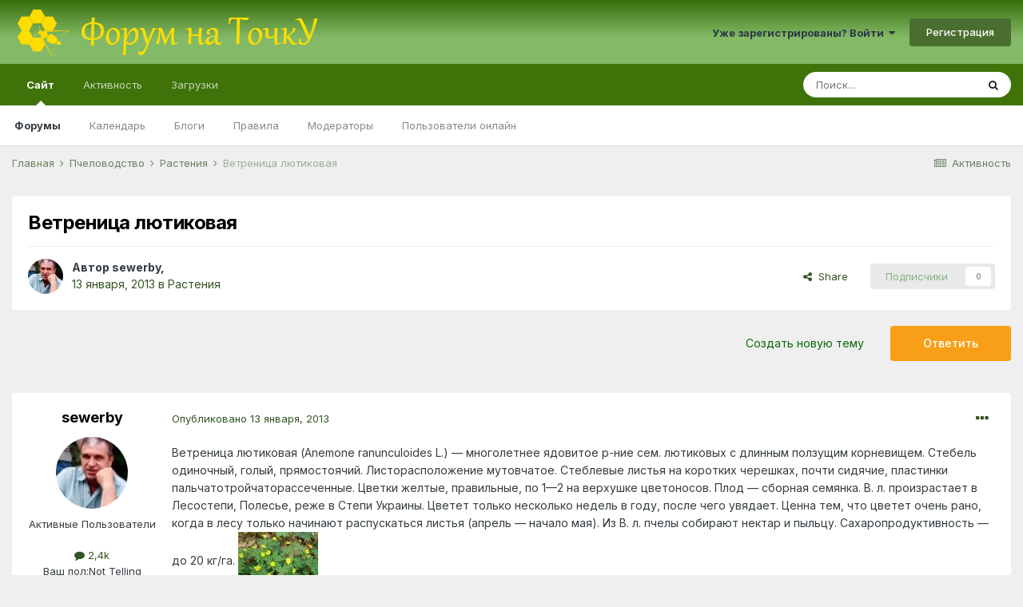

--- FILE ---
content_type: text/html;charset=UTF-8
request_url: https://tochok.info/topic/5475-%D0%B2%D0%B5%D1%82%D1%80%D0%B5%D0%BD%D0%B8%D1%86%D0%B0-%D0%BB%D1%8E%D1%82%D0%B8%D0%BA%D0%BE%D0%B2%D0%B0%D1%8F/
body_size: 16743
content:
<!DOCTYPE html>
<html lang="ru-RU" dir="ltr">
	<head>
		<meta charset="utf-8">
		<title>Ветреница лютиковая - Растения - Форум на ТочкУ</title>
		
			<script>
  (function(i,s,o,g,r,a,m){i['GoogleAnalyticsObject']=r;i[r]=i[r]||function(){
  (i[r].q=i[r].q||[]).push(arguments)},i[r].l=1*new Date();a=s.createElement(o),
  m=s.getElementsByTagName(o)[0];a.async=1;a.src=g;m.parentNode.insertBefore(a,m)
  })(window,document,'script','//www.google-analytics.com/analytics.js','ga');

  ga('create', 'UA-69487802-1', 'auto');
  ga('send', 'pageview');

</script>
		
		
		
		

	<meta name="viewport" content="width=device-width, initial-scale=1">


	
	


	<meta name="twitter:card" content="summary" />



	
		
			
				<meta property="og:title" content="Ветреница лютиковая">
			
		
	

	
		
			
				<meta property="og:type" content="website">
			
		
	

	
		
			
				<meta property="og:url" content="https://tochok.info/topic/5475-%D0%B2%D0%B5%D1%82%D1%80%D0%B5%D0%BD%D0%B8%D1%86%D0%B0-%D0%BB%D1%8E%D1%82%D0%B8%D0%BA%D0%BE%D0%B2%D0%B0%D1%8F/">
			
		
	

	
		
			
				<meta name="description" content="Ветреница лютиковая (Anemone ranunculoides L.) — многолетнее ядовитое р-ние сем. лютиковых с длинным ползущим корневищем. Стебель одиночный, голый, прямостоячий. Листорасположение мутовчатое. Стеблевые листья на коротких черешках, почти сидячие, пластинки пальчатотройчаторассеченные. Цветки желты...">
			
		
	

	
		
			
				<meta property="og:description" content="Ветреница лютиковая (Anemone ranunculoides L.) — многолетнее ядовитое р-ние сем. лютиковых с длинным ползущим корневищем. Стебель одиночный, голый, прямостоячий. Листорасположение мутовчатое. Стеблевые листья на коротких черешках, почти сидячие, пластинки пальчатотройчаторассеченные. Цветки желты...">
			
		
	

	
		
			
				<meta property="og:updated_time" content="2013-01-13T15:49:01Z">
			
		
	

	
		
			
				<meta property="og:site_name" content="Форум на ТочкУ">
			
		
	

	
		
			
				<meta property="og:locale" content="ru_RU">
			
		
	


	
		<link rel="canonical" href="https://tochok.info/topic/5475-%D0%B2%D0%B5%D1%82%D1%80%D0%B5%D0%BD%D0%B8%D1%86%D0%B0-%D0%BB%D1%8E%D1%82%D0%B8%D0%BA%D0%BE%D0%B2%D0%B0%D1%8F/" />
	

	
		<link as="style" rel="preload" href="https://tochok.info/applications/core/interface/ckeditor/ckeditor/skins/ips/editor.css?t=M2HF" />
	




<link rel="manifest" href="https://tochok.info/manifest.webmanifest/">
<meta name="msapplication-config" content="https://tochok.info/browserconfig.xml/">
<meta name="msapplication-starturl" content="/">
<meta name="application-name" content="Форум на ТочкУ">
<meta name="apple-mobile-web-app-title" content="Форум на ТочкУ">

	<meta name="theme-color" content="#3f730a">










<link rel="preload" href="//tochok.info/applications/core/interface/font/fontawesome-webfont.woff2?v=4.7.0" as="font" crossorigin="anonymous">
		


	
		<link href="https://fonts.googleapis.com/css?family=Inter:300,300i,400,400i,500,700,700i" rel="stylesheet" referrerpolicy="origin">
	



	<link rel="stylesheet" href="https://tochok.info/uploads/css_built_32/341e4a57816af3ba440d891ca87450ff_framework.css?v=a7f6609f1a1647630965" media="all">

	<link rel="stylesheet" href="https://tochok.info/uploads/css_built_32/05e81b71abe4f22d6eb8d1a929494829_responsive.css?v=a7f6609f1a1647630965" media="all">

	<link rel="stylesheet" href="https://tochok.info/uploads/css_built_32/20446cf2d164adcc029377cb04d43d17_flags.css?v=a7f6609f1a1647630965" media="all">

	<link rel="stylesheet" href="https://tochok.info/uploads/css_built_32/90eb5adf50a8c640f633d47fd7eb1778_core.css?v=a7f6609f1a1647630965" media="all">

	<link rel="stylesheet" href="https://tochok.info/uploads/css_built_32/5a0da001ccc2200dc5625c3f3934497d_core_responsive.css?v=a7f6609f1a1647630965" media="all">

	<link rel="stylesheet" href="https://tochok.info/uploads/css_built_32/62e269ced0fdab7e30e026f1d30ae516_forums.css?v=a7f6609f1a1647630965" media="all">

	<link rel="stylesheet" href="https://tochok.info/uploads/css_built_32/76e62c573090645fb99a15a363d8620e_forums_responsive.css?v=a7f6609f1a1647630965" media="all">

	<link rel="stylesheet" href="https://tochok.info/uploads/css_built_32/ebdea0c6a7dab6d37900b9190d3ac77b_topics.css?v=a7f6609f1a1647630965" media="all">





<link rel="stylesheet" href="https://tochok.info/uploads/css_built_32/258adbb6e4f3e83cd3b355f84e3fa002_custom.css?v=a7f6609f1a1647630965" media="all">




		
		

	
	<link rel='shortcut icon' href='https://tochok.info/uploads/monthly_2016_12/favicon.ico.f5896e40e7e9336ca52e33c47bb0f42e.ico' type="image/x-icon">

      	<script async src="https://pagead2.googlesyndication.com/pagead/js/adsbygoogle.js?client=ca-pub-6532244420596439" crossorigin="anonymous"></script>
	</head>
	<body class="ipsApp ipsApp_front ipsJS_none ipsClearfix" data-controller="core.front.core.app"  data-message=""  data-pageapp="forums" data-pagelocation="front" data-pagemodule="forums" data-pagecontroller="topic" data-pageid="5475"   >
		
		  <a href="#ipsLayout_mainArea" class="ipsHide" title="Перейти к основному содержанию на этой странице" accesskey="m">Перейти к содержанию</a>
		<div id="ipsLayout_header" class="ipsClearfix">
			





			<header>
				<div class="ipsLayout_container">
					


<a href='https://tochok.info/' id='elLogo' accesskey='1'><img src="https://tochok.info/uploads/monthly_2022_03/logo_top_4.png.a6ed39f331f417cbe7ae7c234faf9c16.png" alt='Форум на ТочкУ'></a>

					
						

	<ul id='elUserNav' class='ipsList_inline cSignedOut ipsResponsive_showDesktop'>
		
		<li id='elSignInLink'>
			<a href='https://tochok.info/login/' data-ipsMenu-closeOnClick="false" data-ipsMenu id='elUserSignIn'>
				Уже зарегистрированы? Войти &nbsp;<i class='fa fa-caret-down'></i>
			</a>
			
<div id='elUserSignIn_menu' class='ipsMenu ipsMenu_auto ipsHide'>
	<form accept-charset='utf-8' method='post' action='https://tochok.info/login/'>
		<input type="hidden" name="csrfKey" value="2c7f5bd8bb059ea3e019b2f735a4cd87">
		<input type="hidden" name="ref" value="aHR0cHM6Ly90b2Nob2suaW5mby90b3BpYy81NDc1LSVEMCVCMiVEMCVCNSVEMSU4MiVEMSU4MCVEMCVCNSVEMCVCRCVEMCVCOCVEMSU4NiVEMCVCMC0lRDAlQkIlRDElOEUlRDElODIlRDAlQjglRDAlQkElRDAlQkUlRDAlQjIlRDAlQjAlRDElOEYv">
		<div data-role="loginForm">
			
			
			
				
<div class="ipsPad ipsForm ipsForm_vertical">
	<h4 class="ipsType_sectionHead">Войти</h4>
	<br><br>
	<ul class='ipsList_reset'>
		<li class="ipsFieldRow ipsFieldRow_noLabel ipsFieldRow_fullWidth">
			
			
				<input type="text" placeholder="Отображаемое имя или  email адрес" name="auth" autocomplete="email">
			
		</li>
		<li class="ipsFieldRow ipsFieldRow_noLabel ipsFieldRow_fullWidth">
			<input type="password" placeholder="Пароль" name="password" autocomplete="current-password">
		</li>
		<li class="ipsFieldRow ipsFieldRow_checkbox ipsClearfix">
			<span class="ipsCustomInput">
				<input type="checkbox" name="remember_me" id="remember_me_checkbox" value="1" checked aria-checked="true">
				<span></span>
			</span>
			<div class="ipsFieldRow_content">
				<label class="ipsFieldRow_label" for="remember_me_checkbox">Запомнить</label>
				<span class="ipsFieldRow_desc">Не рекомендуется для компьютеров с общим доступом</span>
			</div>
		</li>
		<li class="ipsFieldRow ipsFieldRow_fullWidth">
			<button type="submit" name="_processLogin" value="usernamepassword" class="ipsButton ipsButton_primary ipsButton_small" id="elSignIn_submit">Войти</button>
			
				<p class="ipsType_right ipsType_small">
					
						<a href='https://tochok.info/lostpassword/' data-ipsDialog data-ipsDialog-title='Забыли пароль?'>
					
					Забыли пароль?</a>
				</p>
			
		</li>
	</ul>
</div>
			
		</div>
	</form>
</div>
		</li>
		
			<li>
				
					<a href='https://tochok.info/register/' data-ipsDialog data-ipsDialog-size='narrow' data-ipsDialog-title='Регистрация' id='elRegisterButton' class='ipsButton ipsButton_normal ipsButton_primary'>Регистрация</a>
				
			</li>
		
	</ul>

						
<ul class='ipsMobileHamburger ipsList_reset ipsResponsive_hideDesktop'>
	<li data-ipsDrawer data-ipsDrawer-drawerElem='#elMobileDrawer'>
		<a href='#'>
			
			
				
			
			
			
			<i class='fa fa-navicon'></i>
		</a>
	</li>
</ul>
					
				</div>
			</header>
			

	<nav data-controller='core.front.core.navBar' class=' ipsResponsive_showDesktop'>
		<div class='ipsNavBar_primary ipsLayout_container '>
			<ul data-role="primaryNavBar" class='ipsClearfix'>
				


	
		
		
			
		
		<li class='ipsNavBar_active' data-active id='elNavSecondary_1' data-role="navBarItem" data-navApp="core" data-navExt="CustomItem">
			
			
				<a href="https://tochok.info"  data-navItem-id="1" data-navDefault>
					Сайт<span class='ipsNavBar_active__identifier'></span>
				</a>
			
			
				<ul class='ipsNavBar_secondary ' data-role='secondaryNavBar'>
					


	
		
		
			
		
		<li class='ipsNavBar_active' data-active id='elNavSecondary_8' data-role="navBarItem" data-navApp="forums" data-navExt="Forums">
			
			
				<a href="https://tochok.info"  data-navItem-id="8" data-navDefault>
					Форумы<span class='ipsNavBar_active__identifier'></span>
				</a>
			
			
		</li>
	
	

	
		
		
		<li  id='elNavSecondary_9' data-role="navBarItem" data-navApp="calendar" data-navExt="Calendar">
			
			
				<a href="https://tochok.info/calendar/"  data-navItem-id="9" >
					Календарь<span class='ipsNavBar_active__identifier'></span>
				</a>
			
			
		</li>
	
	

	
		
		
		<li  id='elNavSecondary_11' data-role="navBarItem" data-navApp="blog" data-navExt="Blogs">
			
			
				<a href="https://tochok.info/blogs/"  data-navItem-id="11" >
					Блоги<span class='ipsNavBar_active__identifier'></span>
				</a>
			
			
		</li>
	
	

	
		
		
		<li  id='elNavSecondary_12' data-role="navBarItem" data-navApp="core" data-navExt="Guidelines">
			
			
				<a href="https://tochok.info/guidelines/"  data-navItem-id="12" >
					Правила<span class='ipsNavBar_active__identifier'></span>
				</a>
			
			
		</li>
	
	

	
		
		
		<li  id='elNavSecondary_13' data-role="navBarItem" data-navApp="core" data-navExt="StaffDirectory">
			
			
				<a href="https://tochok.info/staff/"  data-navItem-id="13" >
					Модераторы<span class='ipsNavBar_active__identifier'></span>
				</a>
			
			
		</li>
	
	

	
		
		
		<li  id='elNavSecondary_14' data-role="navBarItem" data-navApp="core" data-navExt="OnlineUsers">
			
			
				<a href="https://tochok.info/online/"  data-navItem-id="14" >
					Пользователи онлайн<span class='ipsNavBar_active__identifier'></span>
				</a>
			
			
		</li>
	
	

					<li class='ipsHide' id='elNavigationMore_1' data-role='navMore'>
						<a href='#' data-ipsMenu data-ipsMenu-appendTo='#elNavigationMore_1' id='elNavigationMore_1_dropdown'>Больше <i class='fa fa-caret-down'></i></a>
						<ul class='ipsHide ipsMenu ipsMenu_auto' id='elNavigationMore_1_dropdown_menu' data-role='moreDropdown'></ul>
					</li>
				</ul>
			
		</li>
	
	

	
		
		
		<li  id='elNavSecondary_2' data-role="navBarItem" data-navApp="core" data-navExt="CustomItem">
			
			
				<a href="https://tochok.info/discover/"  data-navItem-id="2" >
					Активность<span class='ipsNavBar_active__identifier'></span>
				</a>
			
			
				<ul class='ipsNavBar_secondary ipsHide' data-role='secondaryNavBar'>
					


	
		
		
		<li  id='elNavSecondary_3' data-role="navBarItem" data-navApp="core" data-navExt="AllActivity">
			
			
				<a href="https://tochok.info/discover/"  data-navItem-id="3" >
					Активность<span class='ipsNavBar_active__identifier'></span>
				</a>
			
			
		</li>
	
	

	
		
		
		<li  id='elNavSecondary_4' data-role="navBarItem" data-navApp="core" data-navExt="YourActivityStreams">
			
			
				<a href="#"  data-navItem-id="4" >
					Ленты моей активности<span class='ipsNavBar_active__identifier'></span>
				</a>
			
			
		</li>
	
	

	
		
		
		<li  id='elNavSecondary_5' data-role="navBarItem" data-navApp="core" data-navExt="YourActivityStreamsItem">
			
			
				<a href="https://tochok.info/discover/unread/"  data-navItem-id="5" >
					Непрочитанный контент<span class='ipsNavBar_active__identifier'></span>
				</a>
			
			
		</li>
	
	

	
		
		
		<li  id='elNavSecondary_6' data-role="navBarItem" data-navApp="core" data-navExt="YourActivityStreamsItem">
			
			
				<a href="https://tochok.info/discover/content-started/"  data-navItem-id="6" >
					Созданный мной контент<span class='ipsNavBar_active__identifier'></span>
				</a>
			
			
		</li>
	
	

	
		
		
		<li  id='elNavSecondary_7' data-role="navBarItem" data-navApp="core" data-navExt="Search">
			
			
				<a href="https://tochok.info/search/"  data-navItem-id="7" >
					Поиск<span class='ipsNavBar_active__identifier'></span>
				</a>
			
			
		</li>
	
	

					<li class='ipsHide' id='elNavigationMore_2' data-role='navMore'>
						<a href='#' data-ipsMenu data-ipsMenu-appendTo='#elNavigationMore_2' id='elNavigationMore_2_dropdown'>Больше <i class='fa fa-caret-down'></i></a>
						<ul class='ipsHide ipsMenu ipsMenu_auto' id='elNavigationMore_2_dropdown_menu' data-role='moreDropdown'></ul>
					</li>
				</ul>
			
		</li>
	
	

	
		
		
		<li  id='elNavSecondary_15' data-role="navBarItem" data-navApp="downloads" data-navExt="Downloads">
			
			
				<a href="https://tochok.info/files/"  data-navItem-id="15" >
					Загрузки<span class='ipsNavBar_active__identifier'></span>
				</a>
			
			
				<ul class='ipsNavBar_secondary ipsHide' data-role='secondaryNavBar'>
					


	
		
		
		<li  id='elNavSecondary_16' data-role="navBarItem" data-navApp="core" data-navExt="CustomItem">
			
			
				<a href="https://tochok.info/files/?/files/="  data-navItem-id="16" >
					Книги и периодические издания на Пчеловодную тематику<span class='ipsNavBar_active__identifier'></span>
				</a>
			
			
		</li>
	
	

					<li class='ipsHide' id='elNavigationMore_15' data-role='navMore'>
						<a href='#' data-ipsMenu data-ipsMenu-appendTo='#elNavigationMore_15' id='elNavigationMore_15_dropdown'>Больше <i class='fa fa-caret-down'></i></a>
						<ul class='ipsHide ipsMenu ipsMenu_auto' id='elNavigationMore_15_dropdown_menu' data-role='moreDropdown'></ul>
					</li>
				</ul>
			
		</li>
	
	

	
	

	
	

	
	

				<li class='ipsHide' id='elNavigationMore' data-role='navMore'>
					<a href='#' data-ipsMenu data-ipsMenu-appendTo='#elNavigationMore' id='elNavigationMore_dropdown'>Больше</a>
					<ul class='ipsNavBar_secondary ipsHide' data-role='secondaryNavBar'>
						<li class='ipsHide' id='elNavigationMore_more' data-role='navMore'>
							<a href='#' data-ipsMenu data-ipsMenu-appendTo='#elNavigationMore_more' id='elNavigationMore_more_dropdown'>Больше <i class='fa fa-caret-down'></i></a>
							<ul class='ipsHide ipsMenu ipsMenu_auto' id='elNavigationMore_more_dropdown_menu' data-role='moreDropdown'></ul>
						</li>
					</ul>
				</li>
			</ul>
			

	<div id="elSearchWrapper">
		<div id='elSearch' class='' data-controller='core.front.core.quickSearch'>
			<form accept-charset='utf-8' action='//tochok.info/search/?do=quicksearch' method='post'>
				<input type='search' id='elSearchField' placeholder='Поиск...' name='q' autocomplete='off' aria-label='Поиск'>
				<button class='cSearchSubmit' type="submit" aria-label='Поиск'><i class="fa fa-search"></i></button>
				<div id="elSearchExpanded">
					<div class="ipsMenu_title">
						Искать в
					</div>
					<ul class="ipsSideMenu_list ipsSideMenu_withRadios ipsSideMenu_small" data-ipsSideMenu data-ipsSideMenu-type="radio" data-ipsSideMenu-responsive="false" data-role="searchContexts">
						<li>
							<span class='ipsSideMenu_item ipsSideMenu_itemActive' data-ipsMenuValue='all'>
								<input type="radio" name="type" value="all" checked id="elQuickSearchRadio_type_all">
								<label for='elQuickSearchRadio_type_all' id='elQuickSearchRadio_type_all_label'>Везде</label>
							</span>
						</li>
						
						
							<li>
								<span class='ipsSideMenu_item' data-ipsMenuValue='forums_topic'>
									<input type="radio" name="type" value="forums_topic" id="elQuickSearchRadio_type_forums_topic">
									<label for='elQuickSearchRadio_type_forums_topic' id='elQuickSearchRadio_type_forums_topic_label'>Темы</label>
								</span>
							</li>
						
						
							
								<li>
									<span class='ipsSideMenu_item' data-ipsMenuValue='contextual_{&quot;type&quot;:&quot;forums_topic&quot;,&quot;nodes&quot;:20}'>
										<input type="radio" name="type" value='contextual_{&quot;type&quot;:&quot;forums_topic&quot;,&quot;nodes&quot;:20}' id='elQuickSearchRadio_type_contextual_7e4f37685d2acd524d3e1f4a321f7869'>
										<label for='elQuickSearchRadio_type_contextual_7e4f37685d2acd524d3e1f4a321f7869' id='elQuickSearchRadio_type_contextual_7e4f37685d2acd524d3e1f4a321f7869_label'>Этот форум</label>
									</span>
								</li>
							
								<li>
									<span class='ipsSideMenu_item' data-ipsMenuValue='contextual_{&quot;type&quot;:&quot;forums_topic&quot;,&quot;item&quot;:5475}'>
										<input type="radio" name="type" value='contextual_{&quot;type&quot;:&quot;forums_topic&quot;,&quot;item&quot;:5475}' id='elQuickSearchRadio_type_contextual_8d90f8383045d34ef65d4e45efb5c58b'>
										<label for='elQuickSearchRadio_type_contextual_8d90f8383045d34ef65d4e45efb5c58b' id='elQuickSearchRadio_type_contextual_8d90f8383045d34ef65d4e45efb5c58b_label'>Эта тема</label>
									</span>
								</li>
							
						
						<li data-role="showMoreSearchContexts">
							<span class='ipsSideMenu_item' data-action="showMoreSearchContexts" data-exclude="forums_topic">
								Ещё...
							</span>
						</li>
					</ul>
					<div class="ipsMenu_title">
						Поиск контента, содержащего...
					</div>
					<ul class='ipsSideMenu_list ipsSideMenu_withRadios ipsSideMenu_small ipsType_normal' role="radiogroup" data-ipsSideMenu data-ipsSideMenu-type="radio" data-ipsSideMenu-responsive="false" data-filterType='andOr'>
						
							<li>
								<span class='ipsSideMenu_item ipsSideMenu_itemActive' data-ipsMenuValue='or'>
									<input type="radio" name="search_and_or" value="or" checked id="elRadio_andOr_or">
									<label for='elRadio_andOr_or' id='elField_andOr_label_or'><em>Любое</em> слово запроса</label>
								</span>
							</li>
						
							<li>
								<span class='ipsSideMenu_item ' data-ipsMenuValue='and'>
									<input type="radio" name="search_and_or" value="and"  id="elRadio_andOr_and">
									<label for='elRadio_andOr_and' id='elField_andOr_label_and'><em>Все</em> слова запроса</label>
								</span>
							</li>
						
					</ul>
					<div class="ipsMenu_title">
						Поиск результатов в...
					</div>
					<ul class='ipsSideMenu_list ipsSideMenu_withRadios ipsSideMenu_small ipsType_normal' role="radiogroup" data-ipsSideMenu data-ipsSideMenu-type="radio" data-ipsSideMenu-responsive="false" data-filterType='searchIn'>
						<li>
							<span class='ipsSideMenu_item ipsSideMenu_itemActive' data-ipsMenuValue='all'>
								<input type="radio" name="search_in" value="all" checked id="elRadio_searchIn_and">
								<label for='elRadio_searchIn_and' id='elField_searchIn_label_all'>Заголовки и содержание контента</label>
							</span>
						</li>
						<li>
							<span class='ipsSideMenu_item' data-ipsMenuValue='titles'>
								<input type="radio" name="search_in" value="titles" id="elRadio_searchIn_titles">
								<label for='elRadio_searchIn_titles' id='elField_searchIn_label_titles'>Только заголовки контента</label>
							</span>
						</li>
					</ul>
				</div>
			</form>
		</div>
	</div>

		</div>
	</nav>

			
<ul id='elMobileNav' class='ipsResponsive_hideDesktop' data-controller='core.front.core.mobileNav'>
	
		
			
			
				
				
			
				
					<li id='elMobileBreadcrumb'>
						<a href='https://tochok.info/forum/20-%D1%80%D0%B0%D1%81%D1%82%D0%B5%D0%BD%D0%B8%D1%8F/'>
							<span>Растения</span>
						</a>
					</li>
				
				
			
				
				
			
		
	
	
	
	<li >
		<a data-action="defaultStream" href='https://tochok.info/discover/'><i class="fa fa-newspaper-o" aria-hidden="true"></i></a>
	</li>

	

	
		<li class='ipsJS_show'>
			<a href='https://tochok.info/search/'><i class='fa fa-search'></i></a>
		</li>
	
</ul>
		</div>
		<main id="ipsLayout_body" class="ipsLayout_container">
			<div id="ipsLayout_contentArea">
				<div id="ipsLayout_contentWrapper">
					
<nav class='ipsBreadcrumb ipsBreadcrumb_top ipsFaded_withHover'>
	

	<ul class='ipsList_inline ipsPos_right'>
		
		<li >
			<a data-action="defaultStream" class='ipsType_light '  href='https://tochok.info/discover/'><i class="fa fa-newspaper-o" aria-hidden="true"></i> <span>Активность</span></a>
		</li>
		
	</ul>

	<ul data-role="breadcrumbList">
		<li>
			<a title="Главная" href='https://tochok.info/'>
				<span>Главная <i class='fa fa-angle-right'></i></span>
			</a>
		</li>
		
		
			<li>
				
					<a href='https://tochok.info/forum/9-%D0%BF%D1%87%D0%B5%D0%BB%D0%BE%D0%B2%D0%BE%D0%B4%D1%81%D1%82%D0%B2%D0%BE/'>
						<span>Пчеловодство <i class='fa fa-angle-right' aria-hidden="true"></i></span>
					</a>
				
			</li>
		
			<li>
				
					<a href='https://tochok.info/forum/20-%D1%80%D0%B0%D1%81%D1%82%D0%B5%D0%BD%D0%B8%D1%8F/'>
						<span>Растения <i class='fa fa-angle-right' aria-hidden="true"></i></span>
					</a>
				
			</li>
		
			<li>
				
					Ветреница лютиковая
				
			</li>
		
	</ul>
</nav>
					
					<div id="ipsLayout_mainArea">
						
						
						
						

	




						



<div class='ipsPageHeader ipsResponsive_pull ipsBox ipsPadding sm:ipsPadding:half ipsMargin_bottom'>
	
	<div class='ipsFlex ipsFlex-ai:center ipsFlex-fw:wrap ipsGap:4'>
		<div class='ipsFlex-flex:11'>
			<h1 class='ipsType_pageTitle ipsContained_container'>
				

				
				
					<span class='ipsType_break ipsContained'>
						<span>Ветреница лютиковая</span>
					</span>
				
			</h1>
			
			
		</div>
		
	</div>
	<hr class='ipsHr'>
	<div class='ipsPageHeader__meta ipsFlex ipsFlex-jc:between ipsFlex-ai:center ipsFlex-fw:wrap ipsGap:3'>
		<div class='ipsFlex-flex:11'>
			<div class='ipsPhotoPanel ipsPhotoPanel_mini ipsPhotoPanel_notPhone ipsClearfix'>
				


	<a href="https://tochok.info/profile/1517-sewerby/" rel="nofollow" data-ipsHover data-ipsHover-width="370" data-ipsHover-target="https://tochok.info/profile/1517-sewerby/?do=hovercard" class="ipsUserPhoto ipsUserPhoto_mini" title="Перейти в профиль sewerby">
		<img src='https://tochok.info/uploads/av-1517.jpg' alt='sewerby' loading="lazy">
	</a>

				<div>
					<p class='ipsType_reset ipsType_blendLinks'>
						<span class='ipsType_normal'>
						
							<strong>Автор 


<a href='https://tochok.info/profile/1517-sewerby/' rel="nofollow" data-ipsHover data-ipsHover-width='370' data-ipsHover-target='https://tochok.info/profile/1517-sewerby/?do=hovercard&amp;referrer=https%253A%252F%252Ftochok.info%252Ftopic%252F5475-%2525D0%2525B2%2525D0%2525B5%2525D1%252582%2525D1%252580%2525D0%2525B5%2525D0%2525BD%2525D0%2525B8%2525D1%252586%2525D0%2525B0-%2525D0%2525BB%2525D1%25258E%2525D1%252582%2525D0%2525B8%2525D0%2525BA%2525D0%2525BE%2525D0%2525B2%2525D0%2525B0%2525D1%25258F%252F' title="Перейти в профиль sewerby" class="ipsType_break">sewerby</a>, </strong><br />
							<span class='ipsType_light'><time datetime='2013-01-13T15:49:01Z' title='13.01.2013 15:49 ' data-short='13 г'>13 января, 2013</time> в <a href="https://tochok.info/forum/20-%D1%80%D0%B0%D1%81%D1%82%D0%B5%D0%BD%D0%B8%D1%8F/">Растения</a></span>
						
						</span>
					</p>
				</div>
			</div>
		</div>
		
			<div class='ipsFlex-flex:01 ipsResponsive_hidePhone'>
				<div class='ipsFlex ipsFlex-ai:center ipsFlex-jc:center ipsGap:3 ipsGap_row:0'>
					
						


    <a href='#elShareItem_1294314565_menu' id='elShareItem_1294314565' data-ipsMenu class='ipsShareButton ipsButton ipsButton_verySmall ipsButton_link ipsButton_link--light'>
        <span><i class='fa fa-share-alt'></i></span> &nbsp;Share
    </a>

    <div class='ipsPadding ipsMenu ipsMenu_auto ipsHide' id='elShareItem_1294314565_menu' data-controller="core.front.core.sharelink">
        <ul class='ipsList_inline'>
            
                <li>
<a href="http://twitter.com/share?url=https%3A%2F%2Ftochok.info%2Ftopic%2F5475-%2525D0%2525B2%2525D0%2525B5%2525D1%252582%2525D1%252580%2525D0%2525B5%2525D0%2525BD%2525D0%2525B8%2525D1%252586%2525D0%2525B0-%2525D0%2525BB%2525D1%25258E%2525D1%252582%2525D0%2525B8%2525D0%2525BA%2525D0%2525BE%2525D0%2525B2%2525D0%2525B0%2525D1%25258F%2F" class="cShareLink cShareLink_twitter" target="_blank" data-role="shareLink" title='Поделиться в Twitter' data-ipsTooltip rel='nofollow noopener'>
	<i class="fa fa-twitter"></i>
</a></li>
            
                <li>
<a href="https://www.facebook.com/sharer/sharer.php?u=https%3A%2F%2Ftochok.info%2Ftopic%2F5475-%25D0%25B2%25D0%25B5%25D1%2582%25D1%2580%25D0%25B5%25D0%25BD%25D0%25B8%25D1%2586%25D0%25B0-%25D0%25BB%25D1%258E%25D1%2582%25D0%25B8%25D0%25BA%25D0%25BE%25D0%25B2%25D0%25B0%25D1%258F%2F" class="cShareLink cShareLink_facebook" target="_blank" data-role="shareLink" title='Поделиться в Facebook' data-ipsTooltip rel='noopener nofollow'>
	<i class="fa fa-facebook"></i>
</a></li>
            
                <li>
<a href="mailto:?subject=%D0%92%D0%B5%D1%82%D1%80%D0%B5%D0%BD%D0%B8%D1%86%D0%B0%20%D0%BB%D1%8E%D1%82%D0%B8%D0%BA%D0%BE%D0%B2%D0%B0%D1%8F&body=https%3A%2F%2Ftochok.info%2Ftopic%2F5475-%25D0%25B2%25D0%25B5%25D1%2582%25D1%2580%25D0%25B5%25D0%25BD%25D0%25B8%25D1%2586%25D0%25B0-%25D0%25BB%25D1%258E%25D1%2582%25D0%25B8%25D0%25BA%25D0%25BE%25D0%25B2%25D0%25B0%25D1%258F%2F" rel='nofollow' class='cShareLink cShareLink_email' title='Поделиться по email' data-ipsTooltip>
	<i class="fa fa-envelope"></i>
</a></li>
            
                <li>
<a href="http://pinterest.com/pin/create/button/?url=https://tochok.info/topic/5475-%25D0%25B2%25D0%25B5%25D1%2582%25D1%2580%25D0%25B5%25D0%25BD%25D0%25B8%25D1%2586%25D0%25B0-%25D0%25BB%25D1%258E%25D1%2582%25D0%25B8%25D0%25BA%25D0%25BE%25D0%25B2%25D0%25B0%25D1%258F/&amp;media=" class="cShareLink cShareLink_pinterest" rel="nofollow" target="_blank" data-role="shareLink" title='Поделиться в Pinterest' data-ipsTooltip rel='noopener'>
	<i class="fa fa-pinterest"></i>
</a></li>
            
        </ul>
        
            <hr class='ipsHr'>
            <button class='ipsHide ipsButton ipsButton_verySmall ipsButton_light ipsButton_fullWidth ipsMargin_top:half' data-controller='core.front.core.webshare' data-role='webShare' data-webShareTitle='Ветреница лютиковая' data-webShareText='Ветреница лютиковая' data-webShareUrl='https://tochok.info/topic/5475-%D0%B2%D0%B5%D1%82%D1%80%D0%B5%D0%BD%D0%B8%D1%86%D0%B0-%D0%BB%D1%8E%D1%82%D0%B8%D0%BA%D0%BE%D0%B2%D0%B0%D1%8F/'>More sharing options...</button>
        
    </div>

					
					



					

<div data-followApp='forums' data-followArea='topic' data-followID='5475' data-controller='core.front.core.followButton'>
	

	<a href='https://tochok.info/login/' rel="nofollow" class="ipsFollow ipsPos_middle ipsButton ipsButton_light ipsButton_verySmall ipsButton_disabled" data-role="followButton" data-ipsTooltip title='Авторизация'>
		<span>Подписчики</span>
		<span class='ipsCommentCount'>0</span>
	</a>

</div>
				</div>
			</div>
					
	</div>
	
	
</div>






<div class='ipsClearfix'>
	<ul class="ipsToolList ipsToolList_horizontal ipsClearfix ipsSpacer_both ">
		
			<li class='ipsToolList_primaryAction'>
				<span data-controller='forums.front.topic.reply'>
					
						<a href='#replyForm' rel="nofollow" class='ipsButton ipsButton_important ipsButton_medium ipsButton_fullWidth' data-action='replyToTopic'>Ответить</a>
					
				</span>
			</li>
		
		
			<li class='ipsResponsive_hidePhone'>
				
					<a href="https://tochok.info/forum/20-%D1%80%D0%B0%D1%81%D1%82%D0%B5%D0%BD%D0%B8%D1%8F/?do=add" rel="nofollow" class='ipsButton ipsButton_link ipsButton_medium ipsButton_fullWidth' title='Создать новую тему в этом форуме'>Создать новую тему</a>
				
			</li>
		
		
	</ul>
</div>

<div id='comments' data-controller='core.front.core.commentFeed,forums.front.topic.view, core.front.core.ignoredComments' data-autoPoll data-baseURL='https://tochok.info/topic/5475-%D0%B2%D0%B5%D1%82%D1%80%D0%B5%D0%BD%D0%B8%D1%86%D0%B0-%D0%BB%D1%8E%D1%82%D0%B8%D0%BA%D0%BE%D0%B2%D0%B0%D1%8F/' data-lastPage data-feedID='topic-5475' class='cTopic ipsClear ipsSpacer_top'>
	
			
	

	

<div data-controller='core.front.core.recommendedComments' data-url='https://tochok.info/topic/5475-%D0%B2%D0%B5%D1%82%D1%80%D0%B5%D0%BD%D0%B8%D1%86%D0%B0-%D0%BB%D1%8E%D1%82%D0%B8%D0%BA%D0%BE%D0%B2%D0%B0%D1%8F/?recommended=comments' class='ipsRecommendedComments ipsHide'>
	<div data-role="recommendedComments">
		<h2 class='ipsType_sectionHead ipsType_large ipsType_bold ipsMargin_bottom'>Рекомендуемые сообщения</h2>
		
	</div>
</div>
	
	<div id="elPostFeed" data-role='commentFeed' data-controller='core.front.core.moderation' >
		<form action="https://tochok.info/topic/5475-%D0%B2%D0%B5%D1%82%D1%80%D0%B5%D0%BD%D0%B8%D1%86%D0%B0-%D0%BB%D1%8E%D1%82%D0%B8%D0%BA%D0%BE%D0%B2%D0%B0%D1%8F/?csrfKey=2c7f5bd8bb059ea3e019b2f735a4cd87&amp;do=multimodComment" method="post" data-ipsPageAction data-role='moderationTools'>
			
			
				

					

					
					



<a id='comment-133999'></a>
<article  id='elComment_133999' class='cPost ipsBox ipsResponsive_pull  ipsComment  ipsComment_parent ipsClearfix ipsClear ipsColumns ipsColumns_noSpacing ipsColumns_collapsePhone    '>
	

	

	<div class='cAuthorPane_mobile ipsResponsive_showPhone'>
		<div class='cAuthorPane_photo'>
			<div class='cAuthorPane_photoWrap'>
				


	<a href="https://tochok.info/profile/1517-sewerby/" rel="nofollow" data-ipsHover data-ipsHover-width="370" data-ipsHover-target="https://tochok.info/profile/1517-sewerby/?do=hovercard" class="ipsUserPhoto ipsUserPhoto_large" title="Перейти в профиль sewerby">
		<img src='https://tochok.info/uploads/av-1517.jpg' alt='sewerby' loading="lazy">
	</a>

				
				
			</div>
		</div>
		<div class='cAuthorPane_content'>
			<h3 class='ipsType_sectionHead cAuthorPane_author ipsType_break ipsType_blendLinks ipsFlex ipsFlex-ai:center'>
				


<a href='https://tochok.info/profile/1517-sewerby/' rel="nofollow" data-ipsHover data-ipsHover-width='370' data-ipsHover-target='https://tochok.info/profile/1517-sewerby/?do=hovercard&amp;referrer=https%253A%252F%252Ftochok.info%252Ftopic%252F5475-%2525D0%2525B2%2525D0%2525B5%2525D1%252582%2525D1%252580%2525D0%2525B5%2525D0%2525BD%2525D0%2525B8%2525D1%252586%2525D0%2525B0-%2525D0%2525BB%2525D1%25258E%2525D1%252582%2525D0%2525B8%2525D0%2525BA%2525D0%2525BE%2525D0%2525B2%2525D0%2525B0%2525D1%25258F%252F' title="Перейти в профиль sewerby" class="ipsType_break">sewerby</a>
			</h3>
			<div class='ipsType_light ipsType_reset'>
				<a href='https://tochok.info/topic/5475-%D0%B2%D0%B5%D1%82%D1%80%D0%B5%D0%BD%D0%B8%D1%86%D0%B0-%D0%BB%D1%8E%D1%82%D0%B8%D0%BA%D0%BE%D0%B2%D0%B0%D1%8F/?do=findComment&amp;comment=133999' rel="nofollow" class='ipsType_blendLinks'>Опубликовано <time datetime='2013-01-13T15:49:01Z' title='13.01.2013 15:49 ' data-short='13 г'>13 января, 2013</time></a>
				
			</div>
		</div>
	</div>
	<aside class='ipsComment_author cAuthorPane ipsColumn ipsColumn_medium ipsResponsive_hidePhone'>
		<h3 class='ipsType_sectionHead cAuthorPane_author ipsType_blendLinks ipsType_break'><strong>


<a href='https://tochok.info/profile/1517-sewerby/' rel="nofollow" data-ipsHover data-ipsHover-width='370' data-ipsHover-target='https://tochok.info/profile/1517-sewerby/?do=hovercard&amp;referrer=https%253A%252F%252Ftochok.info%252Ftopic%252F5475-%2525D0%2525B2%2525D0%2525B5%2525D1%252582%2525D1%252580%2525D0%2525B5%2525D0%2525BD%2525D0%2525B8%2525D1%252586%2525D0%2525B0-%2525D0%2525BB%2525D1%25258E%2525D1%252582%2525D0%2525B8%2525D0%2525BA%2525D0%2525BE%2525D0%2525B2%2525D0%2525B0%2525D1%25258F%252F' title="Перейти в профиль sewerby" class="ipsType_break">sewerby</a></strong>
			
		</h3>
		<ul class='cAuthorPane_info ipsList_reset'>
			<li data-role='photo' class='cAuthorPane_photo'>
				<div class='cAuthorPane_photoWrap'>
					


	<a href="https://tochok.info/profile/1517-sewerby/" rel="nofollow" data-ipsHover data-ipsHover-width="370" data-ipsHover-target="https://tochok.info/profile/1517-sewerby/?do=hovercard" class="ipsUserPhoto ipsUserPhoto_large" title="Перейти в профиль sewerby">
		<img src='https://tochok.info/uploads/av-1517.jpg' alt='sewerby' loading="lazy">
	</a>

					
					
				</div>
			</li>
			
				<li data-role='group'>Активные Пoльзователи</li>
				
			
			
				<li data-role='stats' class='ipsMargin_top'>
					<ul class="ipsList_reset ipsType_light ipsFlex ipsFlex-ai:center ipsFlex-jc:center ipsGap_row:2 cAuthorPane_stats">
						<li>
							
								<a href="https://tochok.info/profile/1517-sewerby/content/" rel="nofollow" title="2 365 сообщений" data-ipsTooltip class="ipsType_blendLinks">
							
								<i class="fa fa-comment"></i> 2,4k
							
								</a>
							
						</li>
						
					</ul>
				</li>
			
			
				

	
	<li data-role='custom-field' class='ipsResponsive_hidePhone ipsType_break'>
		
<span class='ft'>Ваш пол:</span><span class='fc'>Not Telling</span>
	</li>
	

	
	<li data-role='custom-field' class='ipsResponsive_hidePhone ipsType_break'>
		
<span class="ft">Пасека в:</span><span class="fc">Кривой Рог</span>
	</li>
	
	<li data-role='custom-field' class='ipsResponsive_hidePhone ipsType_break'>
		
<span class="ft">Стаж:</span><span class="fc">4-7 лет</span>
	</li>
	
	<li data-role='custom-field' class='ipsResponsive_hidePhone ipsType_break'>
		
<span class="ft">Kоличество семей:</span><span class="fc">Больше 500 семей</span>
	</li>
	

			
		</ul>
	</aside>
	<div class='ipsColumn ipsColumn_fluid ipsMargin:none'>
		

<div id='comment-133999_wrap' data-controller='core.front.core.comment' data-commentApp='forums' data-commentType='forums' data-commentID="133999" data-quoteData='{&quot;userid&quot;:1517,&quot;username&quot;:&quot;sewerby&quot;,&quot;timestamp&quot;:1358092141,&quot;contentapp&quot;:&quot;forums&quot;,&quot;contenttype&quot;:&quot;forums&quot;,&quot;contentid&quot;:5475,&quot;contentclass&quot;:&quot;forums_Topic&quot;,&quot;contentcommentid&quot;:133999}' class='ipsComment_content ipsType_medium'>

	<div class='ipsComment_meta ipsType_light ipsFlex ipsFlex-ai:center ipsFlex-jc:between ipsFlex-fd:row-reverse'>
		<div class='ipsType_light ipsType_reset ipsType_blendLinks ipsComment_toolWrap'>
			<div class='ipsResponsive_hidePhone ipsComment_badges'>
				<ul class='ipsList_reset ipsFlex ipsFlex-jc:end ipsFlex-fw:wrap ipsGap:2 ipsGap_row:1'>
					
					
					
					
					
				</ul>
			</div>
			<ul class='ipsList_reset ipsComment_tools'>
				<li>
					<a href='#elControls_133999_menu' class='ipsComment_ellipsis' id='elControls_133999' title='Ещё...' data-ipsMenu data-ipsMenu-appendTo='#comment-133999_wrap'><i class='fa fa-ellipsis-h'></i></a>
					<ul id='elControls_133999_menu' class='ipsMenu ipsMenu_narrow ipsHide'>
						
						
							<li class='ipsMenu_item'><a href='https://tochok.info/topic/5475-%D0%B2%D0%B5%D1%82%D1%80%D0%B5%D0%BD%D0%B8%D1%86%D0%B0-%D0%BB%D1%8E%D1%82%D0%B8%D0%BA%D0%BE%D0%B2%D0%B0%D1%8F/' title='Поделиться сообщением' data-ipsDialog data-ipsDialog-size='narrow' data-ipsDialog-content='#elShareComment_133999_menu' data-ipsDialog-title="Поделиться сообщением" id='elSharePost_133999' data-role='shareComment'>Share</a></li>
						
                        
						
						
						
							
								
							
							
							
							
							
							
						
					</ul>
				</li>
				
			</ul>
		</div>

		<div class='ipsType_reset ipsResponsive_hidePhone'>
			<a href='https://tochok.info/topic/5475-%D0%B2%D0%B5%D1%82%D1%80%D0%B5%D0%BD%D0%B8%D1%86%D0%B0-%D0%BB%D1%8E%D1%82%D0%B8%D0%BA%D0%BE%D0%B2%D0%B0%D1%8F/?do=findComment&amp;comment=133999' rel="nofollow" class='ipsType_blendLinks'>Опубликовано <time datetime='2013-01-13T15:49:01Z' title='13.01.2013 15:49 ' data-short='13 г'>13 января, 2013</time></a>
			
			<span class='ipsResponsive_hidePhone'>
				
				
			</span>
		</div>
	</div>

	

    

	<div class='cPost_contentWrap'>
		
		<div data-role='commentContent' class='ipsType_normal ipsType_richText ipsPadding_bottom ipsContained' data-controller='core.front.core.lightboxedImages'>
			
<p>Ветреница лютиковая (Anemone ranunculoides L.) — многолетнее ядовитое р-ние сем. лютиковых с длинным ползущим корневищем. Стебель одиночный, голый, прямостоячий. Листорасположение мутовчатое. Стеблевые листья на коротких черешках, почти сидячие, пластинки пальчатотройчаторассеченные. Цветки желтые, правильные, по 1—2 на верхушке цветоносов. Плод — сборная семянка. В. л. произрастает в Лесостепи, Полесье, реже в Степи Украины. Цветет только несколько недель в году, после чего увядает. Ценна тем, что цветет очень рано, когда в лесу только начинают распускаться листья (апрель — начало мая). Из В. л. пчелы собирают нектар и пыльцу. Сахаропродуктивность — до 20 кг/га.
<a class="ipsAttachLink ipsAttachLink_image" href="https://tochok.info/uploads/post-1517-1358092131.jpg" rel="external nofollow"><img src="https://tochok.info/uploads/post-1517-1358092131_thumb.jpg" data-fileid="11896" alt="post-1517-1358092131_thumb.jpg"></a></p>


			
		</div>

		
			<div class='ipsItemControls'>
				
					
						

	<div data-controller='core.front.core.reaction' class='ipsItemControls_right ipsClearfix '>	
		<div class='ipsReact ipsPos_right'>
			
				
				<div class='ipsReact_blurb ipsHide' data-role='reactionBlurb'>
					
				</div>
			
			
			
		</div>
	</div>

					
				
				<ul class='ipsComment_controls ipsClearfix ipsItemControls_left' data-role="commentControls">
					
						
							<li data-ipsQuote-editor='topic_comment' data-ipsQuote-target='#comment-133999' class='ipsJS_show'>
								<button class='ipsButton ipsButton_light ipsButton_verySmall ipsButton_narrow cMultiQuote ipsHide' data-action='multiQuoteComment' data-ipsTooltip data-ipsQuote-multiQuote data-mqId='mq133999' title='Мультицитата'><i class='fa fa-plus'></i></button>
							</li>
							<li data-ipsQuote-editor='topic_comment' data-ipsQuote-target='#comment-133999' class='ipsJS_show'>
								<a href='#' data-action='quoteComment' data-ipsQuote-singleQuote>Цитата</a>
							</li>
						
						
						
					
					<li class='ipsHide' data-role='commentLoading'>
						<span class='ipsLoading ipsLoading_tiny ipsLoading_noAnim'></span>
					</li>
				</ul>
			</div>
		

		
	</div>

	

	



<div class='ipsPadding ipsHide cPostShareMenu' id='elShareComment_133999_menu'>
	<h5 class='ipsType_normal ipsType_reset'>Ссылка на комментарий</h5>
	
		
	
	
	<input type='text' value='https://tochok.info/topic/5475-%D0%B2%D0%B5%D1%82%D1%80%D0%B5%D0%BD%D0%B8%D1%86%D0%B0-%D0%BB%D1%8E%D1%82%D0%B8%D0%BA%D0%BE%D0%B2%D0%B0%D1%8F/' class='ipsField_fullWidth'>

	
	<h5 class='ipsType_normal ipsType_reset ipsSpacer_top'>Поделиться на другие сайты</h5>
	

	<ul class='ipsList_inline ipsList_noSpacing ipsClearfix' data-controller="core.front.core.sharelink">
		
			<li>
<a href="http://twitter.com/share?url=https%3A%2F%2Ftochok.info%2Ftopic%2F5475-%2525D0%2525B2%2525D0%2525B5%2525D1%252582%2525D1%252580%2525D0%2525B5%2525D0%2525BD%2525D0%2525B8%2525D1%252586%2525D0%2525B0-%2525D0%2525BB%2525D1%25258E%2525D1%252582%2525D0%2525B8%2525D0%2525BA%2525D0%2525BE%2525D0%2525B2%2525D0%2525B0%2525D1%25258F%2F%3Fdo%3DfindComment%26comment%3D133999" class="cShareLink cShareLink_twitter" target="_blank" data-role="shareLink" title='Поделиться в Twitter' data-ipsTooltip rel='nofollow noopener'>
	<i class="fa fa-twitter"></i>
</a></li>
		
			<li>
<a href="https://www.facebook.com/sharer/sharer.php?u=https%3A%2F%2Ftochok.info%2Ftopic%2F5475-%25D0%25B2%25D0%25B5%25D1%2582%25D1%2580%25D0%25B5%25D0%25BD%25D0%25B8%25D1%2586%25D0%25B0-%25D0%25BB%25D1%258E%25D1%2582%25D0%25B8%25D0%25BA%25D0%25BE%25D0%25B2%25D0%25B0%25D1%258F%2F%3Fdo%3DfindComment%26comment%3D133999" class="cShareLink cShareLink_facebook" target="_blank" data-role="shareLink" title='Поделиться в Facebook' data-ipsTooltip rel='noopener nofollow'>
	<i class="fa fa-facebook"></i>
</a></li>
		
			<li>
<a href="mailto:?subject=%D0%92%D0%B5%D1%82%D1%80%D0%B5%D0%BD%D0%B8%D1%86%D0%B0%20%D0%BB%D1%8E%D1%82%D0%B8%D0%BA%D0%BE%D0%B2%D0%B0%D1%8F&body=https%3A%2F%2Ftochok.info%2Ftopic%2F5475-%25D0%25B2%25D0%25B5%25D1%2582%25D1%2580%25D0%25B5%25D0%25BD%25D0%25B8%25D1%2586%25D0%25B0-%25D0%25BB%25D1%258E%25D1%2582%25D0%25B8%25D0%25BA%25D0%25BE%25D0%25B2%25D0%25B0%25D1%258F%2F%3Fdo%3DfindComment%26comment%3D133999" rel='nofollow' class='cShareLink cShareLink_email' title='Поделиться по email' data-ipsTooltip>
	<i class="fa fa-envelope"></i>
</a></li>
		
			<li>
<a href="http://pinterest.com/pin/create/button/?url=https://tochok.info/topic/5475-%25D0%25B2%25D0%25B5%25D1%2582%25D1%2580%25D0%25B5%25D0%25BD%25D0%25B8%25D1%2586%25D0%25B0-%25D0%25BB%25D1%258E%25D1%2582%25D0%25B8%25D0%25BA%25D0%25BE%25D0%25B2%25D0%25B0%25D1%258F/?do=findComment%26comment=133999&amp;media=" class="cShareLink cShareLink_pinterest" rel="nofollow" target="_blank" data-role="shareLink" title='Поделиться в Pinterest' data-ipsTooltip rel='noopener'>
	<i class="fa fa-pinterest"></i>
</a></li>
		
	</ul>


	<hr class='ipsHr'>
	<button class='ipsHide ipsButton ipsButton_small ipsButton_light ipsButton_fullWidth ipsMargin_top:half' data-controller='core.front.core.webshare' data-role='webShare' data-webShareTitle='Ветреница лютиковая' data-webShareText='Ветреница лютиковая (Anemone ranunculoides L.) — многолетнее ядовитое р-ние сем. лютиковых с длинным ползущим корневищем. Стебель одиночный, голый, прямостоячий. Листорасположение мутовчатое. Стеблевые листья на коротких черешках, почти сидячие, пластинки пальчатотройчаторассеченные. Цветки желтые, правильные, по 1—2 на верхушке цветоносов. Плод — сборная семянка. В. л. произрастает в Лесостепи, Полесье, реже в Степи Украины. Цветет только несколько недель в году, после чего увядает. Ценна тем, что цветет очень рано, когда в лесу только начинают распускаться листья (апрель — начало мая). Из В. л. пчелы собирают нектар и пыльцу. Сахаропродуктивность — до 20 кг/га.
 
' data-webShareUrl='https://tochok.info/topic/5475-%D0%B2%D0%B5%D1%82%D1%80%D0%B5%D0%BD%D0%B8%D1%86%D0%B0-%D0%BB%D1%8E%D1%82%D0%B8%D0%BA%D0%BE%D0%B2%D0%B0%D1%8F/?do=findComment&amp;comment=133999'>More sharing options...</button>

	
</div>
</div>
	</div>
</article>
					
					
					
				
			
			
<input type="hidden" name="csrfKey" value="2c7f5bd8bb059ea3e019b2f735a4cd87" />


		</form>
	</div>

	
	
	
	
	
		<a id='replyForm'></a>
		<div data-role='replyArea' class='cTopicPostArea ipsBox ipsResponsive_pull ipsPadding  ipsSpacer_top'>
			
				
				

	
		<div class='ipsPadding_bottom ipsBorder_bottom ipsMargin_bottom cGuestTeaser'>
			<h2 class='ipsType_pageTitle'>Присоединяйтесь к обсуждению</h2>
			<p class='ipsType_normal ipsType_reset'>
	
				
					Вы можете написать сейчас и зарегистрироваться позже.
				
				Если у вас есть аккаунт, <a href='https://tochok.info/login/' data-ipsDialog data-ipsDialog-size='medium' data-ipsDialog-title='Авторизация'>авторизуйтесь</a>, чтобы опубликовать от имени своего аккаунта.
				
			</p>
	
		</div>
	


<form accept-charset='utf-8' class="ipsForm ipsForm_vertical" action="https://tochok.info/topic/5475-%D0%B2%D0%B5%D1%82%D1%80%D0%B5%D0%BD%D0%B8%D1%86%D0%B0-%D0%BB%D1%8E%D1%82%D0%B8%D0%BA%D0%BE%D0%B2%D0%B0%D1%8F/" method="post" enctype="multipart/form-data">
	<input type="hidden" name="commentform_5475_submitted" value="1">
	
		<input type="hidden" name="csrfKey" value="2c7f5bd8bb059ea3e019b2f735a4cd87">
	
		<input type="hidden" name="_contentReply" value="1">
	
		<input type="hidden" name="captcha_field" value="1">
	
	
		<input type="hidden" name="MAX_FILE_SIZE" value="30408704">
		<input type="hidden" name="plupload" value="bba96d2c9c532ea9ae2fc7cc8c07355d">
	
	<div class='ipsComposeArea ipsComposeArea_withPhoto ipsClearfix ipsContained'>
		<div class='ipsPos_left ipsResponsive_hidePhone ipsResponsive_block'>

	<span class='ipsUserPhoto ipsUserPhoto_small '>
		<img src='https://tochok.info/uploads/set_resources_32/84c1e40ea0e759e3f1505eb1788ddf3c_default_photo.png' alt='Гость' loading="lazy">
	</span>
</div>
		<div class='ipsComposeArea_editor'>
			
				
					
				
					
						<ul class='ipsForm ipsForm_horizontal ipsMargin_bottom:half' data-ipsEditor-toolList>
							<li class='ipsFieldRow ipsFieldRow_fullWidth'>
								



	<input
		type="email"
		name="guest_email"
		value=""
		id="elInput_guest_email"
		aria-required='true'
		
		
		
		placeholder='Введите свой e-mail адрес (не будет показан другим пользователям)'
		
		autocomplete="email"
	>
	
	
	

								
							</li>
						</ul>
					
				
					
				
			
			
				
					
						
							
						
						

<div class='ipsType_normal ipsType_richText ipsType_break' data-ipsEditor data-ipsEditor-controller="https://tochok.info/index.php?app=core&amp;module=system&amp;controller=editor" data-ipsEditor-minimized data-ipsEditor-toolbars='{&quot;desktop&quot;:[{&quot;name&quot;:&quot;row1&quot;,&quot;items&quot;:[&quot;Bold&quot;,&quot;Italic&quot;,&quot;Underline&quot;,&quot;Strike&quot;,&quot;-&quot;,&quot;ipsLink&quot;,&quot;Ipsquote&quot;,&quot;ipsCode&quot;,&quot;ipsEmoticon&quot;,&quot;-&quot;,&quot;BulletedList&quot;,&quot;NumberedList&quot;,&quot;-&quot;,&quot;JustifyLeft&quot;,&quot;JustifyCenter&quot;,&quot;JustifyRight&quot;,&quot;-&quot;,&quot;TextColor&quot;,&quot;FontSize&quot;,&quot;-&quot;,&quot;ipsPreview&quot;]},&quot;\/&quot;],&quot;tablet&quot;:[{&quot;name&quot;:&quot;row1&quot;,&quot;items&quot;:[&quot;Bold&quot;,&quot;Italic&quot;,&quot;Underline&quot;,&quot;-&quot;,&quot;ipsLink&quot;,&quot;Ipsquote&quot;,&quot;ipsEmoticon&quot;,&quot;-&quot;,&quot;BulletedList&quot;,&quot;NumberedList&quot;,&quot;-&quot;,&quot;ipsPreview&quot;]},&quot;\/&quot;],&quot;phone&quot;:[{&quot;name&quot;:&quot;row1&quot;,&quot;items&quot;:[&quot;Bold&quot;,&quot;Italic&quot;,&quot;Underline&quot;,&quot;-&quot;,&quot;ipsEmoticon&quot;,&quot;-&quot;,&quot;ipsLink&quot;,&quot;-&quot;,&quot;ipsPreview&quot;]},&quot;\/&quot;]}' data-ipsEditor-extraPlugins='' data-ipsEditor-postKey="7eae2b06b9ff106687759b57af247b34" data-ipsEditor-autoSaveKey="reply-forums/forums-5475"  data-ipsEditor-skin="ips" data-ipsEditor-name="topic_comment_5475" data-ipsEditor-pasteBehaviour='rich'  data-ipsEditor-ipsPlugins="ipsautolink,ipsautosave,ipsctrlenter,ipscode,ipscontextmenu,ipsemoticon,ipsimage,ipslink,ipsmentions,ipspage,ipspaste,ipspreview,ipsquote,ipsspoiler,ipsautogrow,ipssource,removeformat">
    <div data-role='editorComposer'>
		<noscript>
			<textarea name="topic_comment_5475_noscript" rows="15"></textarea>
		</noscript>
		<div class="ipsHide norewrite" data-role="mainEditorArea">
			<textarea name="topic_comment_5475" data-role='contentEditor' class="ipsHide" tabindex='1'></textarea>
		</div>
		
			<div class='ipsComposeArea_dummy ipsJS_show' tabindex='1'><i class='fa fa-comment-o'></i> Ответить в этой теме...</div>
		
		<div class="ipsHide ipsComposeArea_editorPaste" data-role="pasteMessage">
			<p class='ipsType_reset ipsPad_half'>
				
					<a class="ipsPos_right ipsType_normal ipsCursor_pointer ipsComposeArea_editorPasteSwitch" data-action="keepPasteFormatting" title='Оставить форматирование' data-ipsTooltip>&times;</a>
					<i class="fa fa-info-circle"></i>&nbsp; Вставлено с форматированием. &nbsp;&nbsp;<a class='ipsCursor_pointer' data-action="removePasteFormatting">Вставить как обычный текст</a>
				
			</p>
		</div>
		<div class="ipsHide ipsComposeArea_editorPaste" data-role="emoticonMessage">
			<p class='ipsType_reset ipsPad_half'>
				<i class="fa fa-info-circle"></i>&nbsp; Разрешено использовать не более 75 эмодзи.
			</p>
		</div>
		<div class="ipsHide ipsComposeArea_editorPaste" data-role="embedMessage">
			<p class='ipsType_reset ipsPad_half'>
				<a class="ipsPos_right ipsType_normal ipsCursor_pointer ipsComposeArea_editorPasteSwitch" data-action="keepEmbeddedMedia" title='Оставить контент встроенным' data-ipsTooltip>&times;</a>
				<i class="fa fa-info-circle"></i>&nbsp; Ваша ссылка была автоматически встроена. &nbsp;&nbsp;<a class='ipsCursor_pointer' data-action="removeEmbeddedMedia">Отображать как обычную ссылку</a>
			</p>
		</div>
		<div class="ipsHide ipsComposeArea_editorPaste" data-role="embedFailMessage">
			<p class='ipsType_reset ipsPad_half'>
			</p>
		</div>
		<div class="ipsHide ipsComposeArea_editorPaste" data-role="autoSaveRestoreMessage">
			<p class='ipsType_reset ipsPad_half'>
				<a class="ipsPos_right ipsType_normal ipsCursor_pointer ipsComposeArea_editorPasteSwitch" data-action="keepRestoredContents" title='Оставить восстановленный контент' data-ipsTooltip>&times;</a>
				<i class="fa fa-info-circle"></i>&nbsp; Ваш предыдущий контент был восстановлен. &nbsp;&nbsp;<a class='ipsCursor_pointer' data-action="clearEditorContents">Очистить редактор</a>
			</p>
		</div>
		<div class="ipsHide ipsComposeArea_editorPaste" data-role="imageMessage">
			<p class='ipsType_reset ipsPad_half'>
				<a class="ipsPos_right ipsType_normal ipsCursor_pointer ipsComposeArea_editorPasteSwitch" data-action="removeImageMessage">&times;</a>
				<i class="fa fa-info-circle"></i>&nbsp; Вы не можете вставлять изображения напрямую. Загружайте или вставляйте изображения по ссылке.
			</p>
		</div>
		
	<div data-ipsEditor-toolList class="ipsAreaBackground_light ipsClearfix">
		<div data-role='attachmentArea'>
			<div class="ipsComposeArea_dropZone ipsComposeArea_dropZoneSmall ipsClearfix ipsClearfix" id='elEditorDrop_topic_comment_5475'>
				<div>
					<ul class='ipsList_inline ipsClearfix'>
						
						
						<div>
							<ul class='ipsList_inline ipsClearfix'>
								<li class='ipsPos_right'>
									<a class="ipsButton ipsButton_veryLight ipsButton_verySmall" href='#' data-ipsDialog data-ipsDialog-forceReload data-ipsDialog-title='Указать URL изображения' data-ipsDialog-url="https://tochok.info/index.php?app=core&amp;module=system&amp;controller=editor&amp;do=link&amp;image=1&amp;postKey=7eae2b06b9ff106687759b57af247b34&amp;editorId=topic_comment_5475&amp;csrfKey=2c7f5bd8bb059ea3e019b2f735a4cd87">Указать URL изображения</a></li>
								</li>
							</ul>
						</div>
						
					</ul>
				</div>
			</div>		
		</div>
	</div>
	</div>
	<div data-role='editorPreview' class='ipsHide'>
		<div class='ipsAreaBackground_light ipsPad_half' data-role='previewToolbar'>
			<a href='#' class='ipsPos_right' data-action='closePreview' title='Вернуться к режиму редактирования' data-ipsTooltip>&times;</a>
			<ul class='ipsButton_split'>
				<li data-action='resizePreview' data-size='desktop'><a href='#' title='Просмотр на приблизительном размере настольного ПК' data-ipsTooltip class='ipsButton ipsButton_verySmall ipsButton_primary'>Компьютер</a></li>
				<li data-action='resizePreview' data-size='tablet'><a href='#' title='Просмотр на приблизительном размере планшета' data-ipsTooltip class='ipsButton ipsButton_verySmall ipsButton_light'>Планшет</a></li>
				<li data-action='resizePreview' data-size='phone'><a href='#' title='Просмотр на приблизительном размере смартфона' data-ipsTooltip class='ipsButton ipsButton_verySmall ipsButton_light'>Смартфон</a></li>
			</ul>
		</div>
		<div data-role='previewContainer' class='ipsAreaBackground ipsType_center'></div>
	</div>
</div>
						
					
				
					
				
					
				
			
			<ul class='ipsToolList ipsToolList_horizontal ipsClear ipsClearfix ipsJS_hide' data-ipsEditor-toolList>
				
					
						
					
						
					
						
							<li class='ipsPos_left ipsResponsive_noFloat  ipsType_medium ipsType_light'>
								
<div data-ipsCaptcha data-ipsCaptcha-service='recaptcha2' data-ipsCaptcha-key="6LdHSVUUAAAAAG3JwNarLpZsUaMvFR4tM5ZCQasf" data-ipsCaptcha-lang="ru_RU" data-ipsCaptcha-theme="light">
	<noscript>
	  <div style="width: 302px; height: 352px;">
	    <div style="width: 302px; height: 352px; position: relative;">
	      <div style="width: 302px; height: 352px; position: absolute;">
	        <iframe src="https://www.google.com/recaptcha/api/fallback?k=6LdHSVUUAAAAAG3JwNarLpZsUaMvFR4tM5ZCQasf" style="width: 302px; height:352px; border-style: none;">
	        </iframe>
	      </div>
	      <div style="width: 250px; height: 80px; position: absolute; border-style: none; bottom: 21px; left: 25px; margin: 0px; padding: 0px; right: 25px;">
	        <textarea id="g-recaptcha-response" name="g-recaptcha-response" class="g-recaptcha-response" style="width: 250px; height: 80px; border: 1px solid #c1c1c1; margin: 0px; padding: 0px; resize: none;"></textarea>
	      </div>
	    </div>
	  </div>
	</noscript>
</div>
								
							</li>
						
					
				
				
					<li>

	<button type="submit" class="ipsButton ipsButton_primary" tabindex="2" accesskey="s"  role="button">Отправить</button>
</li>
				
			</ul>
		</div>
	</div>
</form>
			
		</div>
	

	
		<div class='ipsBox ipsPadding ipsResponsive_pull ipsResponsive_showPhone ipsMargin_top'>
			
				<div class='ipsResponsive_noFloat ipsResponsive_block ipsMargin_bottom:half'>
					


    <a href='#elShareItem_699338499_menu' id='elShareItem_699338499' data-ipsMenu class='ipsShareButton ipsButton ipsButton_verySmall ipsButton_light '>
        <span><i class='fa fa-share-alt'></i></span> &nbsp;Share
    </a>

    <div class='ipsPadding ipsMenu ipsMenu_auto ipsHide' id='elShareItem_699338499_menu' data-controller="core.front.core.sharelink">
        <ul class='ipsList_inline'>
            
                <li>
<a href="http://twitter.com/share?url=https%3A%2F%2Ftochok.info%2Ftopic%2F5475-%2525D0%2525B2%2525D0%2525B5%2525D1%252582%2525D1%252580%2525D0%2525B5%2525D0%2525BD%2525D0%2525B8%2525D1%252586%2525D0%2525B0-%2525D0%2525BB%2525D1%25258E%2525D1%252582%2525D0%2525B8%2525D0%2525BA%2525D0%2525BE%2525D0%2525B2%2525D0%2525B0%2525D1%25258F%2F" class="cShareLink cShareLink_twitter" target="_blank" data-role="shareLink" title='Поделиться в Twitter' data-ipsTooltip rel='nofollow noopener'>
	<i class="fa fa-twitter"></i>
</a></li>
            
                <li>
<a href="https://www.facebook.com/sharer/sharer.php?u=https%3A%2F%2Ftochok.info%2Ftopic%2F5475-%25D0%25B2%25D0%25B5%25D1%2582%25D1%2580%25D0%25B5%25D0%25BD%25D0%25B8%25D1%2586%25D0%25B0-%25D0%25BB%25D1%258E%25D1%2582%25D0%25B8%25D0%25BA%25D0%25BE%25D0%25B2%25D0%25B0%25D1%258F%2F" class="cShareLink cShareLink_facebook" target="_blank" data-role="shareLink" title='Поделиться в Facebook' data-ipsTooltip rel='noopener nofollow'>
	<i class="fa fa-facebook"></i>
</a></li>
            
                <li>
<a href="mailto:?subject=%D0%92%D0%B5%D1%82%D1%80%D0%B5%D0%BD%D0%B8%D1%86%D0%B0%20%D0%BB%D1%8E%D1%82%D0%B8%D0%BA%D0%BE%D0%B2%D0%B0%D1%8F&body=https%3A%2F%2Ftochok.info%2Ftopic%2F5475-%25D0%25B2%25D0%25B5%25D1%2582%25D1%2580%25D0%25B5%25D0%25BD%25D0%25B8%25D1%2586%25D0%25B0-%25D0%25BB%25D1%258E%25D1%2582%25D0%25B8%25D0%25BA%25D0%25BE%25D0%25B2%25D0%25B0%25D1%258F%2F" rel='nofollow' class='cShareLink cShareLink_email' title='Поделиться по email' data-ipsTooltip>
	<i class="fa fa-envelope"></i>
</a></li>
            
                <li>
<a href="http://pinterest.com/pin/create/button/?url=https://tochok.info/topic/5475-%25D0%25B2%25D0%25B5%25D1%2582%25D1%2580%25D0%25B5%25D0%25BD%25D0%25B8%25D1%2586%25D0%25B0-%25D0%25BB%25D1%258E%25D1%2582%25D0%25B8%25D0%25BA%25D0%25BE%25D0%25B2%25D0%25B0%25D1%258F/&amp;media=" class="cShareLink cShareLink_pinterest" rel="nofollow" target="_blank" data-role="shareLink" title='Поделиться в Pinterest' data-ipsTooltip rel='noopener'>
	<i class="fa fa-pinterest"></i>
</a></li>
            
        </ul>
        
            <hr class='ipsHr'>
            <button class='ipsHide ipsButton ipsButton_verySmall ipsButton_light ipsButton_fullWidth ipsMargin_top:half' data-controller='core.front.core.webshare' data-role='webShare' data-webShareTitle='Ветреница лютиковая' data-webShareText='Ветреница лютиковая' data-webShareUrl='https://tochok.info/topic/5475-%D0%B2%D0%B5%D1%82%D1%80%D0%B5%D0%BD%D0%B8%D1%86%D0%B0-%D0%BB%D1%8E%D1%82%D0%B8%D0%BA%D0%BE%D0%B2%D0%B0%D1%8F/'>More sharing options...</button>
        
    </div>

				</div>
			
			<div class='ipsResponsive_noFloat ipsResponsive_block'>
				

<div data-followApp='forums' data-followArea='topic' data-followID='5475' data-controller='core.front.core.followButton'>
	

	<a href='https://tochok.info/login/' rel="nofollow" class="ipsFollow ipsPos_middle ipsButton ipsButton_light ipsButton_verySmall ipsButton_disabled" data-role="followButton" data-ipsTooltip title='Авторизация'>
		<span>Подписчики</span>
		<span class='ipsCommentCount'>0</span>
	</a>

</div>
			</div>
			
		</div>
	
</div>



<div class='ipsPager ipsSpacer_top'>
	<div class="ipsPager_prev">
		
			<a href="https://tochok.info/forum/20-%D1%80%D0%B0%D1%81%D1%82%D0%B5%D0%BD%D0%B8%D1%8F/" title="Перейти к Растения" rel="parent">
				<span class="ipsPager_type">Перейти к списку тем</span>
			</a>
		
	</div>
	
</div>


						


	<div class='cWidgetContainer '  data-role='widgetReceiver' data-orientation='horizontal' data-widgetArea='footer'>
		<ul class='ipsList_reset'>
			
				
					
					<li class='ipsWidget ipsWidget_horizontal ipsBox  ipsWidgetHide ipsHide ' data-blockID='app_core_relatedContent_tuahnkg3p' data-blockConfig="true" data-blockTitle="Похожий контент" data-blockErrorMessage="Этот блок не может быть показан. Причиной этому может необходимость его настройки, либо будет отображён после перезагрузки этой страницы."  data-controller='core.front.widgets.block'></li>
				
			
		</ul>
	</div>

					</div>
					


					
<nav class='ipsBreadcrumb ipsBreadcrumb_bottom ipsFaded_withHover'>
	
		


	

	<ul class='ipsList_inline ipsPos_right'>
		
		<li >
			<a data-action="defaultStream" class='ipsType_light '  href='https://tochok.info/discover/'><i class="fa fa-newspaper-o" aria-hidden="true"></i> <span>Активность</span></a>
		</li>
		
	</ul>

	<ul data-role="breadcrumbList">
		<li>
			<a title="Главная" href='https://tochok.info/'>
				<span>Главная <i class='fa fa-angle-right'></i></span>
			</a>
		</li>
		
		
			<li>
				
					<a href='https://tochok.info/forum/9-%D0%BF%D1%87%D0%B5%D0%BB%D0%BE%D0%B2%D0%BE%D0%B4%D1%81%D1%82%D0%B2%D0%BE/'>
						<span>Пчеловодство <i class='fa fa-angle-right' aria-hidden="true"></i></span>
					</a>
				
			</li>
		
			<li>
				
					<a href='https://tochok.info/forum/20-%D1%80%D0%B0%D1%81%D1%82%D0%B5%D0%BD%D0%B8%D1%8F/'>
						<span>Растения <i class='fa fa-angle-right' aria-hidden="true"></i></span>
					</a>
				
			</li>
		
			<li>
				
					Ветреница лютиковая
				
			</li>
		
	</ul>
</nav>
				</div>
			</div>
			
		
    
    
        
    

    
    <a id="backtoTop" onclick="$('body').animatescroll();" title="Back To Top"><i class="fa fa-chevron-circle-up"></i></a>
   
</main>
		<footer id="ipsLayout_footer" class="ipsClearfix">
			<div class="ipsLayout_container">
				
				


<ul class='ipsList_inline ipsType_center ipsSpacer_top' id="elFooterLinks">
	
	
		<li>
			<a href='#elNavLang_menu' id='elNavLang' data-ipsMenu data-ipsMenu-above>Язык <i class='fa fa-caret-down'></i></a>
			<ul id='elNavLang_menu' class='ipsMenu ipsMenu_selectable ipsHide'>
			
				<li class='ipsMenu_item ipsMenu_itemChecked'>
					<form action="//tochok.info/language/?csrfKey=2c7f5bd8bb059ea3e019b2f735a4cd87" method="post">
					<input type="hidden" name="ref" value="aHR0cHM6Ly90b2Nob2suaW5mby90b3BpYy81NDc1LSVEMCVCMiVEMCVCNSVEMSU4MiVEMSU4MCVEMCVCNSVEMCVCRCVEMCVCOCVEMSU4NiVEMCVCMC0lRDAlQkIlRDElOEUlRDElODIlRDAlQjglRDAlQkElRDAlQkUlRDAlQjIlRDAlQjAlRDElOEYv">
					<button type='submit' name='id' value='2' class='ipsButton ipsButton_link ipsButton_link_secondary'><i class='ipsFlag ipsFlag-ru'></i> Russian (По умолчанию)</button>
					</form>
				</li>
			
				<li class='ipsMenu_item'>
					<form action="//tochok.info/language/?csrfKey=2c7f5bd8bb059ea3e019b2f735a4cd87" method="post">
					<input type="hidden" name="ref" value="aHR0cHM6Ly90b2Nob2suaW5mby90b3BpYy81NDc1LSVEMCVCMiVEMCVCNSVEMSU4MiVEMSU4MCVEMCVCNSVEMCVCRCVEMCVCOCVEMSU4NiVEMCVCMC0lRDAlQkIlRDElOEUlRDElODIlRDAlQjglRDAlQkElRDAlQkUlRDAlQjIlRDAlQjAlRDElOEYv">
					<button type='submit' name='id' value='1' class='ipsButton ipsButton_link ipsButton_link_secondary'><i class='ipsFlag ipsFlag-us'></i> English (USA) </button>
					</form>
				</li>
			
				<li class='ipsMenu_item'>
					<form action="//tochok.info/language/?csrfKey=2c7f5bd8bb059ea3e019b2f735a4cd87" method="post">
					<input type="hidden" name="ref" value="aHR0cHM6Ly90b2Nob2suaW5mby90b3BpYy81NDc1LSVEMCVCMiVEMCVCNSVEMSU4MiVEMSU4MCVEMCVCNSVEMCVCRCVEMCVCOCVEMSU4NiVEMCVCMC0lRDAlQkIlRDElOEUlRDElODIlRDAlQjglRDAlQkElRDAlQkUlRDAlQjIlRDAlQjAlRDElOEYv">
					<button type='submit' name='id' value='3' class='ipsButton ipsButton_link ipsButton_link_secondary'><i class='ipsFlag ipsFlag-ua'></i> Українська (UA) </button>
					</form>
				</li>
			
			</ul>
		</li>
	
	
	
	
	
		<li><a rel="nofollow" href='https://tochok.info/contact/' data-ipsdialog data-ipsDialog-remoteSubmit data-ipsDialog-flashMessage='Спасибо, ваше сообщение было отправлено администраторам.' data-ipsdialog-title="Обратная связь">Обратная связь</a></li>
	
</ul>	


<p id='elCopyright'>
	<span id='elCopyright_userLine'></span>
	<a rel='nofollow' title='Invision Community' href='https://www.invisioncommunity.com/'>Powered by Invision Community</a>
</p>
			</div>
		</footer>
		
<div id='elMobileDrawer' class='ipsDrawer ipsHide'>
	<div class='ipsDrawer_menu'>
		<a href='#' class='ipsDrawer_close' data-action='close'><span>&times;</span></a>
		<div class='ipsDrawer_content ipsFlex ipsFlex-fd:column'>
			
				<div class='ipsPadding ipsBorder_bottom'>
					<ul class='ipsToolList ipsToolList_vertical'>
						<li>
							<a href='https://tochok.info/login/' id='elSigninButton_mobile' class='ipsButton ipsButton_light ipsButton_small ipsButton_fullWidth'>Уже зарегистрированы? Войти</a>
						</li>
						
							<li>
								
									<a href='https://tochok.info/register/' data-ipsDialog data-ipsDialog-size='narrow' data-ipsDialog-title='Регистрация' data-ipsDialog-fixed='true' id='elRegisterButton_mobile' class='ipsButton ipsButton_small ipsButton_fullWidth ipsButton_important'>Регистрация</a>
								
							</li>
						
					</ul>
				</div>
			

			<ul class='ipsDrawer_list ipsFlex-flex:11'>
				

				
				
				
				
					
						
						
							<li class='ipsDrawer_itemParent'>
								<h4 class='ipsDrawer_title'><a href='#'>Сайт</a></h4>
								<ul class='ipsDrawer_list'>
									<li data-action="back"><a href='#'>Назад</a></li>
									
									
										
										
										
											
												
													
													
									
													
									
									
									
										


	
		
			<li>
				<a href='https://tochok.info' >
					Форумы
				</a>
			</li>
		
	

	
		
			<li>
				<a href='https://tochok.info/calendar/' >
					Календарь
				</a>
			</li>
		
	

	
		
			<li>
				<a href='https://tochok.info/blogs/' >
					Блоги
				</a>
			</li>
		
	

	
		
			<li>
				<a href='https://tochok.info/guidelines/' >
					Правила
				</a>
			</li>
		
	

	
		
			<li>
				<a href='https://tochok.info/staff/' >
					Модераторы
				</a>
			</li>
		
	

	
		
			<li>
				<a href='https://tochok.info/online/' >
					Пользователи онлайн
				</a>
			</li>
		
	

										
								</ul>
							</li>
						
					
				
					
						
						
							<li class='ipsDrawer_itemParent'>
								<h4 class='ipsDrawer_title'><a href='#'>Активность</a></h4>
								<ul class='ipsDrawer_list'>
									<li data-action="back"><a href='#'>Назад</a></li>
									
									
										
										
										
											
												
													
													
									
													
									
									
									
										


	
		
			<li>
				<a href='https://tochok.info/discover/' >
					Активность
				</a>
			</li>
		
	

	
		
			<li>
				<a href='' >
					Ленты моей активности
				</a>
			</li>
		
	

	
		
			<li>
				<a href='https://tochok.info/discover/unread/' >
					Непрочитанный контент
				</a>
			</li>
		
	

	
		
			<li>
				<a href='https://tochok.info/discover/content-started/' >
					Созданный мной контент
				</a>
			</li>
		
	

	
		
			<li>
				<a href='https://tochok.info/search/' >
					Поиск
				</a>
			</li>
		
	

										
								</ul>
							</li>
						
					
				
					
						
						
							<li class='ipsDrawer_itemParent'>
								<h4 class='ipsDrawer_title'><a href='#'>Загрузки</a></h4>
								<ul class='ipsDrawer_list'>
									<li data-action="back"><a href='#'>Назад</a></li>
									
									
										
										
										
											
												
											
										
									
													
									
										<li><a href='https://tochok.info/files/'>Загрузки</a></li>
									
									
									
										


	
		
			<li>
				<a href='https://tochok.info/files/?/files/=' >
					Книги и периодические издания на Пчеловодную тематику
				</a>
			</li>
		
	

										
								</ul>
							</li>
						
					
				
					
				
					
				
					
				
				
			</ul>

			
		</div>
	</div>
</div>

<div id='elMobileCreateMenuDrawer' class='ipsDrawer ipsHide'>
	<div class='ipsDrawer_menu'>
		<a href='#' class='ipsDrawer_close' data-action='close'><span>&times;</span></a>
		<div class='ipsDrawer_content ipsSpacer_bottom ipsPad'>
			<ul class='ipsDrawer_list'>
				<li class="ipsDrawer_listTitle ipsType_reset">Создать...</li>
				
			</ul>
		</div>
	</div>
</div>
		
		

	
	<script type='text/javascript'>
		var ipsDebug = false;		
	
		var CKEDITOR_BASEPATH = '//tochok.info/applications/core/interface/ckeditor/ckeditor/';
	
		var ipsSettings = {
			
			
			cookie_path: "/",
			
			cookie_prefix: "ips4_",
			
			
			cookie_ssl: true,
			
			upload_imgURL: "",
			message_imgURL: "",
			notification_imgURL: "",
			baseURL: "//tochok.info/",
			jsURL: "//tochok.info/applications/core/interface/js/js.php",
			csrfKey: "2c7f5bd8bb059ea3e019b2f735a4cd87",
			antiCache: "a7f6609f1a1647630965",
			jsAntiCache: "a7f6609f1a1674664287",
			disableNotificationSounds: true,
			useCompiledFiles: true,
			links_external: true,
			memberID: 0,
			lazyLoadEnabled: false,
			blankImg: "//tochok.info/applications/core/interface/js/spacer.png",
			googleAnalyticsEnabled: true,
			matomoEnabled: false,
			viewProfiles: true,
			mapProvider: 'none',
			mapApiKey: '',
			pushPublicKey: "BPHf02KCkDYUXJbVqhL62h7XGCBGCkp0VpsUyjiodveu6Jj0tw07sOo05nOTiYrCkYusGDPgRyatWKt5Mk5Nzpc",
			relativeDates: true
		};
		
		
		
		
			ipsSettings['maxImageDimensions'] = {
				width: 640,
				height: 480
			};
		
		
	</script>





<script type='text/javascript' src='https://tochok.info/uploads/javascript_global/root_library.js?v=a7f6609f1a1674664287' data-ips></script>


<script type='text/javascript' src='https://tochok.info/uploads/javascript_global/root_js_lang_2.js?v=a7f6609f1a1674664287' data-ips></script>


<script type='text/javascript' src='https://tochok.info/uploads/javascript_global/root_framework.js?v=a7f6609f1a1674664287' data-ips></script>


<script type='text/javascript' src='https://tochok.info/uploads/javascript_core/global_global_core.js?v=a7f6609f1a1674664287' data-ips></script>


<script type='text/javascript' src='https://tochok.info/uploads/javascript_core/plugins_plugins.js?v=a7f6609f1a1674664287' data-ips></script>


<script type='text/javascript' src='https://tochok.info/uploads/javascript_global/root_front.js?v=a7f6609f1a1674664287' data-ips></script>


<script type='text/javascript' src='https://tochok.info/uploads/javascript_core/front_front_core.js?v=a7f6609f1a1674664287' data-ips></script>


<script type='text/javascript' src='https://tochok.info/uploads/javascript_forums/front_front_topic.js?v=a7f6609f1a1674664287' data-ips></script>


<script type='text/javascript' src='https://tochok.info/uploads/javascript_global/root_map.js?v=a7f6609f1a1674664287' data-ips></script>



	<script type='text/javascript'>
		
			ips.setSetting( 'date_format', jQuery.parseJSON('"dd.mm.yy"') );
		
			ips.setSetting( 'date_first_day', jQuery.parseJSON('0') );
		
			ips.setSetting( 'ipb_url_filter_option', jQuery.parseJSON('"black"') );
		
			ips.setSetting( 'url_filter_any_action', jQuery.parseJSON('"allow"') );
		
			ips.setSetting( 'bypass_profanity', jQuery.parseJSON('0') );
		
			ips.setSetting( 'emoji_style', jQuery.parseJSON('"disabled"') );
		
			ips.setSetting( 'emoji_shortcodes', jQuery.parseJSON('true') );
		
			ips.setSetting( 'emoji_ascii', jQuery.parseJSON('true') );
		
			ips.setSetting( 'emoji_cache', jQuery.parseJSON('1648125906') );
		
			ips.setSetting( 'image_jpg_quality', jQuery.parseJSON('75') );
		
			ips.setSetting( 'cloud2', jQuery.parseJSON('false') );
		
		
	</script>



<script type='application/ld+json'>
{
    "name": "\u0412\u0435\u0442\u0440\u0435\u043d\u0438\u0446\u0430 \u043b\u044e\u0442\u0438\u043a\u043e\u0432\u0430\u044f",
    "headline": "\u0412\u0435\u0442\u0440\u0435\u043d\u0438\u0446\u0430 \u043b\u044e\u0442\u0438\u043a\u043e\u0432\u0430\u044f",
    "text": "\u0412\u0435\u0442\u0440\u0435\u043d\u0438\u0446\u0430 \u043b\u044e\u0442\u0438\u043a\u043e\u0432\u0430\u044f (Anemone ranunculoides L.) \u2014 \u043c\u043d\u043e\u0433\u043e\u043b\u0435\u0442\u043d\u0435\u0435 \u044f\u0434\u043e\u0432\u0438\u0442\u043e\u0435 \u0440-\u043d\u0438\u0435 \u0441\u0435\u043c. \u043b\u044e\u0442\u0438\u043a\u043e\u0432\u044b\u0445 \u0441 \u0434\u043b\u0438\u043d\u043d\u044b\u043c \u043f\u043e\u043b\u0437\u0443\u0449\u0438\u043c \u043a\u043e\u0440\u043d\u0435\u0432\u0438\u0449\u0435\u043c. \u0421\u0442\u0435\u0431\u0435\u043b\u044c \u043e\u0434\u0438\u043d\u043e\u0447\u043d\u044b\u0439, \u0433\u043e\u043b\u044b\u0439, \u043f\u0440\u044f\u043c\u043e\u0441\u0442\u043e\u044f\u0447\u0438\u0439. \u041b\u0438\u0441\u0442\u043e\u0440\u0430\u0441\u043f\u043e\u043b\u043e\u0436\u0435\u043d\u0438\u0435 \u043c\u0443\u0442\u043e\u0432\u0447\u0430\u0442\u043e\u0435. \u0421\u0442\u0435\u0431\u043b\u0435\u0432\u044b\u0435 \u043b\u0438\u0441\u0442\u044c\u044f \u043d\u0430 \u043a\u043e\u0440\u043e\u0442\u043a\u0438\u0445 \u0447\u0435\u0440\u0435\u0448\u043a\u0430\u0445, \u043f\u043e\u0447\u0442\u0438 \u0441\u0438\u0434\u044f\u0447\u0438\u0435, \u043f\u043b\u0430\u0441\u0442\u0438\u043d\u043a\u0438 \u043f\u0430\u043b\u044c\u0447\u0430\u0442\u043e\u0442\u0440\u043e\u0439\u0447\u0430\u0442\u043e\u0440\u0430\u0441\u0441\u0435\u0447\u0435\u043d\u043d\u044b\u0435. \u0426\u0432\u0435\u0442\u043a\u0438 \u0436\u0435\u043b\u0442\u044b\u0435, \u043f\u0440\u0430\u0432\u0438\u043b\u044c\u043d\u044b\u0435, \u043f\u043e 1\u20142 \u043d\u0430 \u0432\u0435\u0440\u0445\u0443\u0448\u043a\u0435 \u0446\u0432\u0435\u0442\u043e\u043d\u043e\u0441\u043e\u0432. \u041f\u043b\u043e\u0434 \u2014 \u0441\u0431\u043e\u0440\u043d\u0430\u044f \u0441\u0435\u043c\u044f\u043d\u043a\u0430. \u0412. \u043b. \u043f\u0440\u043e\u0438\u0437\u0440\u0430\u0441\u0442\u0430\u0435\u0442 \u0432 \u041b\u0435\u0441\u043e\u0441\u0442\u0435\u043f\u0438, \u041f\u043e\u043b\u0435\u0441\u044c\u0435, \u0440\u0435\u0436\u0435 \u0432 \u0421\u0442\u0435\u043f\u0438 \u0423\u043a\u0440\u0430\u0438\u043d\u044b. \u0426\u0432\u0435\u0442\u0435\u0442 \u0442\u043e\u043b\u044c\u043a\u043e \u043d\u0435\u0441\u043a\u043e\u043b\u044c\u043a\u043e \u043d\u0435\u0434\u0435\u043b\u044c \u0432 \u0433\u043e\u0434\u0443, \u043f\u043e\u0441\u043b\u0435 \u0447\u0435\u0433\u043e \u0443\u0432\u044f\u0434\u0430\u0435\u0442. \u0426\u0435\u043d\u043d\u0430 \u0442\u0435\u043c, \u0447\u0442\u043e \u0446\u0432\u0435\u0442\u0435\u0442 \u043e\u0447\u0435\u043d\u044c \u0440\u0430\u043d\u043e, \u043a\u043e\u0433\u0434\u0430 \u0432 \u043b\u0435\u0441\u0443 \u0442\u043e\u043b\u044c\u043a\u043e \u043d\u0430\u0447\u0438\u043d\u0430\u044e\u0442 \u0440\u0430\u0441\u043f\u0443\u0441\u043a\u0430\u0442\u044c\u0441\u044f \u043b\u0438\u0441\u0442\u044c\u044f (\u0430\u043f\u0440\u0435\u043b\u044c \u2014 \u043d\u0430\u0447\u0430\u043b\u043e \u043c\u0430\u044f). \u0418\u0437 \u0412. \u043b. \u043f\u0447\u0435\u043b\u044b \u0441\u043e\u0431\u0438\u0440\u0430\u044e\u0442 \u043d\u0435\u043a\u0442\u0430\u0440 \u0438 \u043f\u044b\u043b\u044c\u0446\u0443. \u0421\u0430\u0445\u0430\u0440\u043e\u043f\u0440\u043e\u0434\u0443\u043a\u0442\u0438\u0432\u043d\u043e\u0441\u0442\u044c \u2014 \u0434\u043e 20 \u043a\u0433/\u0433\u0430.\n \n",
    "dateCreated": "2013-01-13T15:49:01+0000",
    "datePublished": "2013-01-13T15:49:01+0000",
    "dateModified": "2013-01-13T15:49:01+0000",
    "image": "https://tochok.info/uploads/av-1517.jpg",
    "author": {
        "@type": "Person",
        "name": "sewerby",
        "image": "https://tochok.info/uploads/av-1517.jpg",
        "url": "https://tochok.info/profile/1517-sewerby/"
    },
    "interactionStatistic": [
        {
            "@type": "InteractionCounter",
            "interactionType": "http://schema.org/ViewAction",
            "userInteractionCount": 1305
        },
        {
            "@type": "InteractionCounter",
            "interactionType": "http://schema.org/CommentAction",
            "userInteractionCount": 0
        },
        {
            "@type": "InteractionCounter",
            "interactionType": "http://schema.org/FollowAction",
            "userInteractionCount": 0
        }
    ],
    "@context": "http://schema.org",
    "@type": "DiscussionForumPosting",
    "@id": "https://tochok.info/topic/5475-%D0%B2%D0%B5%D1%82%D1%80%D0%B5%D0%BD%D0%B8%D1%86%D0%B0-%D0%BB%D1%8E%D1%82%D0%B8%D0%BA%D0%BE%D0%B2%D0%B0%D1%8F/",
    "isPartOf": {
        "@id": "https://tochok.info/#website"
    },
    "publisher": {
        "@id": "https://tochok.info/#organization",
        "member": {
            "@type": "Person",
            "name": "sewerby",
            "image": "https://tochok.info/uploads/av-1517.jpg",
            "url": "https://tochok.info/profile/1517-sewerby/"
        }
    },
    "url": "https://tochok.info/topic/5475-%D0%B2%D0%B5%D1%82%D1%80%D0%B5%D0%BD%D0%B8%D1%86%D0%B0-%D0%BB%D1%8E%D1%82%D0%B8%D0%BA%D0%BE%D0%B2%D0%B0%D1%8F/",
    "discussionUrl": "https://tochok.info/topic/5475-%D0%B2%D0%B5%D1%82%D1%80%D0%B5%D0%BD%D0%B8%D1%86%D0%B0-%D0%BB%D1%8E%D1%82%D0%B8%D0%BA%D0%BE%D0%B2%D0%B0%D1%8F/",
    "mainEntityOfPage": {
        "@type": "WebPage",
        "@id": "https://tochok.info/topic/5475-%D0%B2%D0%B5%D1%82%D1%80%D0%B5%D0%BD%D0%B8%D1%86%D0%B0-%D0%BB%D1%8E%D1%82%D0%B8%D0%BA%D0%BE%D0%B2%D0%B0%D1%8F/"
    },
    "pageStart": 1,
    "pageEnd": 1
}	
</script>

<script type='application/ld+json'>
{
    "@context": "http://www.schema.org",
    "publisher": "https://tochok.info/#organization",
    "@type": "WebSite",
    "@id": "https://tochok.info/#website",
    "mainEntityOfPage": "https://tochok.info/",
    "name": "\u0424\u043e\u0440\u0443\u043c \u043d\u0430 \u0422\u043e\u0447\u043a\u0423",
    "url": "https://tochok.info/",
    "potentialAction": {
        "type": "SearchAction",
        "query-input": "required name=query",
        "target": "https://tochok.info/search/?q={query}"
    },
    "inLanguage": [
        {
            "@type": "Language",
            "name": "Russian",
            "alternateName": "ru-RU"
        },
        {
            "@type": "Language",
            "name": "English (USA)",
            "alternateName": "en-US"
        },
        {
            "@type": "Language",
            "name": "\u0423\u043a\u0440\u0430\u0457\u043d\u0441\u044c\u043a\u0430 (UA)",
            "alternateName": "uk-UA"
        }
    ]
}	
</script>

<script type='application/ld+json'>
{
    "@context": "http://www.schema.org",
    "@type": "Organization",
    "@id": "https://tochok.info/#organization",
    "mainEntityOfPage": "https://tochok.info/",
    "name": "\u0424\u043e\u0440\u0443\u043c \u043d\u0430 \u0422\u043e\u0447\u043a\u0423",
    "url": "https://tochok.info/",
    "logo": {
        "@type": "ImageObject",
        "@id": "https://tochok.info/#logo",
        "url": "https://tochok.info/uploads/monthly_2022_03/logo_top_4.png.a6ed39f331f417cbe7ae7c234faf9c16.png"
    }
}	
</script>

<script type='application/ld+json'>
{
    "@context": "http://schema.org",
    "@type": "BreadcrumbList",
    "itemListElement": [
        {
            "@type": "ListItem",
            "position": 1,
            "item": {
                "@id": "https://tochok.info/forum/9-%D0%BF%D1%87%D0%B5%D0%BB%D0%BE%D0%B2%D0%BE%D0%B4%D1%81%D1%82%D0%B2%D0%BE/",
                "name": "Пчеловодство"
            }
        },
        {
            "@type": "ListItem",
            "position": 2,
            "item": {
                "@id": "https://tochok.info/forum/20-%D1%80%D0%B0%D1%81%D1%82%D0%B5%D0%BD%D0%B8%D1%8F/",
                "name": "Растения"
            }
        }
    ]
}	
</script>

<script type='application/ld+json'>
{
    "@context": "http://schema.org",
    "@type": "ContactPage",
    "url": "https://tochok.info/contact/"
}	
</script>


		
		
		<!--ipsQueryLog-->
		<!--ipsCachingLog-->
		
		
		
	</body>
</html>


--- FILE ---
content_type: text/html; charset=utf-8
request_url: https://www.google.com/recaptcha/api2/aframe
body_size: 267
content:
<!DOCTYPE HTML><html><head><meta http-equiv="content-type" content="text/html; charset=UTF-8"></head><body><script nonce="Bra6Z7lsDUHnwlJQBOvCuw">/** Anti-fraud and anti-abuse applications only. See google.com/recaptcha */ try{var clients={'sodar':'https://pagead2.googlesyndication.com/pagead/sodar?'};window.addEventListener("message",function(a){try{if(a.source===window.parent){var b=JSON.parse(a.data);var c=clients[b['id']];if(c){var d=document.createElement('img');d.src=c+b['params']+'&rc='+(localStorage.getItem("rc::a")?sessionStorage.getItem("rc::b"):"");window.document.body.appendChild(d);sessionStorage.setItem("rc::e",parseInt(sessionStorage.getItem("rc::e")||0)+1);localStorage.setItem("rc::h",'1769080180454');}}}catch(b){}});window.parent.postMessage("_grecaptcha_ready", "*");}catch(b){}</script></body></html>

--- FILE ---
content_type: text/html; charset=utf-8
request_url: https://www.google.com/recaptcha/api2/anchor?ar=1&k=6LdHSVUUAAAAAG3JwNarLpZsUaMvFR4tM5ZCQasf&co=aHR0cHM6Ly90b2Nob2suaW5mbzo0NDM.&hl=ru&v=PoyoqOPhxBO7pBk68S4YbpHZ&theme=light&size=normal&anchor-ms=20000&execute-ms=30000&cb=zeqs5hay8eox
body_size: 49157
content:
<!DOCTYPE HTML><html dir="ltr" lang="ru"><head><meta http-equiv="Content-Type" content="text/html; charset=UTF-8">
<meta http-equiv="X-UA-Compatible" content="IE=edge">
<title>reCAPTCHA</title>
<style type="text/css">
/* cyrillic-ext */
@font-face {
  font-family: 'Roboto';
  font-style: normal;
  font-weight: 400;
  font-stretch: 100%;
  src: url(//fonts.gstatic.com/s/roboto/v48/KFO7CnqEu92Fr1ME7kSn66aGLdTylUAMa3GUBHMdazTgWw.woff2) format('woff2');
  unicode-range: U+0460-052F, U+1C80-1C8A, U+20B4, U+2DE0-2DFF, U+A640-A69F, U+FE2E-FE2F;
}
/* cyrillic */
@font-face {
  font-family: 'Roboto';
  font-style: normal;
  font-weight: 400;
  font-stretch: 100%;
  src: url(//fonts.gstatic.com/s/roboto/v48/KFO7CnqEu92Fr1ME7kSn66aGLdTylUAMa3iUBHMdazTgWw.woff2) format('woff2');
  unicode-range: U+0301, U+0400-045F, U+0490-0491, U+04B0-04B1, U+2116;
}
/* greek-ext */
@font-face {
  font-family: 'Roboto';
  font-style: normal;
  font-weight: 400;
  font-stretch: 100%;
  src: url(//fonts.gstatic.com/s/roboto/v48/KFO7CnqEu92Fr1ME7kSn66aGLdTylUAMa3CUBHMdazTgWw.woff2) format('woff2');
  unicode-range: U+1F00-1FFF;
}
/* greek */
@font-face {
  font-family: 'Roboto';
  font-style: normal;
  font-weight: 400;
  font-stretch: 100%;
  src: url(//fonts.gstatic.com/s/roboto/v48/KFO7CnqEu92Fr1ME7kSn66aGLdTylUAMa3-UBHMdazTgWw.woff2) format('woff2');
  unicode-range: U+0370-0377, U+037A-037F, U+0384-038A, U+038C, U+038E-03A1, U+03A3-03FF;
}
/* math */
@font-face {
  font-family: 'Roboto';
  font-style: normal;
  font-weight: 400;
  font-stretch: 100%;
  src: url(//fonts.gstatic.com/s/roboto/v48/KFO7CnqEu92Fr1ME7kSn66aGLdTylUAMawCUBHMdazTgWw.woff2) format('woff2');
  unicode-range: U+0302-0303, U+0305, U+0307-0308, U+0310, U+0312, U+0315, U+031A, U+0326-0327, U+032C, U+032F-0330, U+0332-0333, U+0338, U+033A, U+0346, U+034D, U+0391-03A1, U+03A3-03A9, U+03B1-03C9, U+03D1, U+03D5-03D6, U+03F0-03F1, U+03F4-03F5, U+2016-2017, U+2034-2038, U+203C, U+2040, U+2043, U+2047, U+2050, U+2057, U+205F, U+2070-2071, U+2074-208E, U+2090-209C, U+20D0-20DC, U+20E1, U+20E5-20EF, U+2100-2112, U+2114-2115, U+2117-2121, U+2123-214F, U+2190, U+2192, U+2194-21AE, U+21B0-21E5, U+21F1-21F2, U+21F4-2211, U+2213-2214, U+2216-22FF, U+2308-230B, U+2310, U+2319, U+231C-2321, U+2336-237A, U+237C, U+2395, U+239B-23B7, U+23D0, U+23DC-23E1, U+2474-2475, U+25AF, U+25B3, U+25B7, U+25BD, U+25C1, U+25CA, U+25CC, U+25FB, U+266D-266F, U+27C0-27FF, U+2900-2AFF, U+2B0E-2B11, U+2B30-2B4C, U+2BFE, U+3030, U+FF5B, U+FF5D, U+1D400-1D7FF, U+1EE00-1EEFF;
}
/* symbols */
@font-face {
  font-family: 'Roboto';
  font-style: normal;
  font-weight: 400;
  font-stretch: 100%;
  src: url(//fonts.gstatic.com/s/roboto/v48/KFO7CnqEu92Fr1ME7kSn66aGLdTylUAMaxKUBHMdazTgWw.woff2) format('woff2');
  unicode-range: U+0001-000C, U+000E-001F, U+007F-009F, U+20DD-20E0, U+20E2-20E4, U+2150-218F, U+2190, U+2192, U+2194-2199, U+21AF, U+21E6-21F0, U+21F3, U+2218-2219, U+2299, U+22C4-22C6, U+2300-243F, U+2440-244A, U+2460-24FF, U+25A0-27BF, U+2800-28FF, U+2921-2922, U+2981, U+29BF, U+29EB, U+2B00-2BFF, U+4DC0-4DFF, U+FFF9-FFFB, U+10140-1018E, U+10190-1019C, U+101A0, U+101D0-101FD, U+102E0-102FB, U+10E60-10E7E, U+1D2C0-1D2D3, U+1D2E0-1D37F, U+1F000-1F0FF, U+1F100-1F1AD, U+1F1E6-1F1FF, U+1F30D-1F30F, U+1F315, U+1F31C, U+1F31E, U+1F320-1F32C, U+1F336, U+1F378, U+1F37D, U+1F382, U+1F393-1F39F, U+1F3A7-1F3A8, U+1F3AC-1F3AF, U+1F3C2, U+1F3C4-1F3C6, U+1F3CA-1F3CE, U+1F3D4-1F3E0, U+1F3ED, U+1F3F1-1F3F3, U+1F3F5-1F3F7, U+1F408, U+1F415, U+1F41F, U+1F426, U+1F43F, U+1F441-1F442, U+1F444, U+1F446-1F449, U+1F44C-1F44E, U+1F453, U+1F46A, U+1F47D, U+1F4A3, U+1F4B0, U+1F4B3, U+1F4B9, U+1F4BB, U+1F4BF, U+1F4C8-1F4CB, U+1F4D6, U+1F4DA, U+1F4DF, U+1F4E3-1F4E6, U+1F4EA-1F4ED, U+1F4F7, U+1F4F9-1F4FB, U+1F4FD-1F4FE, U+1F503, U+1F507-1F50B, U+1F50D, U+1F512-1F513, U+1F53E-1F54A, U+1F54F-1F5FA, U+1F610, U+1F650-1F67F, U+1F687, U+1F68D, U+1F691, U+1F694, U+1F698, U+1F6AD, U+1F6B2, U+1F6B9-1F6BA, U+1F6BC, U+1F6C6-1F6CF, U+1F6D3-1F6D7, U+1F6E0-1F6EA, U+1F6F0-1F6F3, U+1F6F7-1F6FC, U+1F700-1F7FF, U+1F800-1F80B, U+1F810-1F847, U+1F850-1F859, U+1F860-1F887, U+1F890-1F8AD, U+1F8B0-1F8BB, U+1F8C0-1F8C1, U+1F900-1F90B, U+1F93B, U+1F946, U+1F984, U+1F996, U+1F9E9, U+1FA00-1FA6F, U+1FA70-1FA7C, U+1FA80-1FA89, U+1FA8F-1FAC6, U+1FACE-1FADC, U+1FADF-1FAE9, U+1FAF0-1FAF8, U+1FB00-1FBFF;
}
/* vietnamese */
@font-face {
  font-family: 'Roboto';
  font-style: normal;
  font-weight: 400;
  font-stretch: 100%;
  src: url(//fonts.gstatic.com/s/roboto/v48/KFO7CnqEu92Fr1ME7kSn66aGLdTylUAMa3OUBHMdazTgWw.woff2) format('woff2');
  unicode-range: U+0102-0103, U+0110-0111, U+0128-0129, U+0168-0169, U+01A0-01A1, U+01AF-01B0, U+0300-0301, U+0303-0304, U+0308-0309, U+0323, U+0329, U+1EA0-1EF9, U+20AB;
}
/* latin-ext */
@font-face {
  font-family: 'Roboto';
  font-style: normal;
  font-weight: 400;
  font-stretch: 100%;
  src: url(//fonts.gstatic.com/s/roboto/v48/KFO7CnqEu92Fr1ME7kSn66aGLdTylUAMa3KUBHMdazTgWw.woff2) format('woff2');
  unicode-range: U+0100-02BA, U+02BD-02C5, U+02C7-02CC, U+02CE-02D7, U+02DD-02FF, U+0304, U+0308, U+0329, U+1D00-1DBF, U+1E00-1E9F, U+1EF2-1EFF, U+2020, U+20A0-20AB, U+20AD-20C0, U+2113, U+2C60-2C7F, U+A720-A7FF;
}
/* latin */
@font-face {
  font-family: 'Roboto';
  font-style: normal;
  font-weight: 400;
  font-stretch: 100%;
  src: url(//fonts.gstatic.com/s/roboto/v48/KFO7CnqEu92Fr1ME7kSn66aGLdTylUAMa3yUBHMdazQ.woff2) format('woff2');
  unicode-range: U+0000-00FF, U+0131, U+0152-0153, U+02BB-02BC, U+02C6, U+02DA, U+02DC, U+0304, U+0308, U+0329, U+2000-206F, U+20AC, U+2122, U+2191, U+2193, U+2212, U+2215, U+FEFF, U+FFFD;
}
/* cyrillic-ext */
@font-face {
  font-family: 'Roboto';
  font-style: normal;
  font-weight: 500;
  font-stretch: 100%;
  src: url(//fonts.gstatic.com/s/roboto/v48/KFO7CnqEu92Fr1ME7kSn66aGLdTylUAMa3GUBHMdazTgWw.woff2) format('woff2');
  unicode-range: U+0460-052F, U+1C80-1C8A, U+20B4, U+2DE0-2DFF, U+A640-A69F, U+FE2E-FE2F;
}
/* cyrillic */
@font-face {
  font-family: 'Roboto';
  font-style: normal;
  font-weight: 500;
  font-stretch: 100%;
  src: url(//fonts.gstatic.com/s/roboto/v48/KFO7CnqEu92Fr1ME7kSn66aGLdTylUAMa3iUBHMdazTgWw.woff2) format('woff2');
  unicode-range: U+0301, U+0400-045F, U+0490-0491, U+04B0-04B1, U+2116;
}
/* greek-ext */
@font-face {
  font-family: 'Roboto';
  font-style: normal;
  font-weight: 500;
  font-stretch: 100%;
  src: url(//fonts.gstatic.com/s/roboto/v48/KFO7CnqEu92Fr1ME7kSn66aGLdTylUAMa3CUBHMdazTgWw.woff2) format('woff2');
  unicode-range: U+1F00-1FFF;
}
/* greek */
@font-face {
  font-family: 'Roboto';
  font-style: normal;
  font-weight: 500;
  font-stretch: 100%;
  src: url(//fonts.gstatic.com/s/roboto/v48/KFO7CnqEu92Fr1ME7kSn66aGLdTylUAMa3-UBHMdazTgWw.woff2) format('woff2');
  unicode-range: U+0370-0377, U+037A-037F, U+0384-038A, U+038C, U+038E-03A1, U+03A3-03FF;
}
/* math */
@font-face {
  font-family: 'Roboto';
  font-style: normal;
  font-weight: 500;
  font-stretch: 100%;
  src: url(//fonts.gstatic.com/s/roboto/v48/KFO7CnqEu92Fr1ME7kSn66aGLdTylUAMawCUBHMdazTgWw.woff2) format('woff2');
  unicode-range: U+0302-0303, U+0305, U+0307-0308, U+0310, U+0312, U+0315, U+031A, U+0326-0327, U+032C, U+032F-0330, U+0332-0333, U+0338, U+033A, U+0346, U+034D, U+0391-03A1, U+03A3-03A9, U+03B1-03C9, U+03D1, U+03D5-03D6, U+03F0-03F1, U+03F4-03F5, U+2016-2017, U+2034-2038, U+203C, U+2040, U+2043, U+2047, U+2050, U+2057, U+205F, U+2070-2071, U+2074-208E, U+2090-209C, U+20D0-20DC, U+20E1, U+20E5-20EF, U+2100-2112, U+2114-2115, U+2117-2121, U+2123-214F, U+2190, U+2192, U+2194-21AE, U+21B0-21E5, U+21F1-21F2, U+21F4-2211, U+2213-2214, U+2216-22FF, U+2308-230B, U+2310, U+2319, U+231C-2321, U+2336-237A, U+237C, U+2395, U+239B-23B7, U+23D0, U+23DC-23E1, U+2474-2475, U+25AF, U+25B3, U+25B7, U+25BD, U+25C1, U+25CA, U+25CC, U+25FB, U+266D-266F, U+27C0-27FF, U+2900-2AFF, U+2B0E-2B11, U+2B30-2B4C, U+2BFE, U+3030, U+FF5B, U+FF5D, U+1D400-1D7FF, U+1EE00-1EEFF;
}
/* symbols */
@font-face {
  font-family: 'Roboto';
  font-style: normal;
  font-weight: 500;
  font-stretch: 100%;
  src: url(//fonts.gstatic.com/s/roboto/v48/KFO7CnqEu92Fr1ME7kSn66aGLdTylUAMaxKUBHMdazTgWw.woff2) format('woff2');
  unicode-range: U+0001-000C, U+000E-001F, U+007F-009F, U+20DD-20E0, U+20E2-20E4, U+2150-218F, U+2190, U+2192, U+2194-2199, U+21AF, U+21E6-21F0, U+21F3, U+2218-2219, U+2299, U+22C4-22C6, U+2300-243F, U+2440-244A, U+2460-24FF, U+25A0-27BF, U+2800-28FF, U+2921-2922, U+2981, U+29BF, U+29EB, U+2B00-2BFF, U+4DC0-4DFF, U+FFF9-FFFB, U+10140-1018E, U+10190-1019C, U+101A0, U+101D0-101FD, U+102E0-102FB, U+10E60-10E7E, U+1D2C0-1D2D3, U+1D2E0-1D37F, U+1F000-1F0FF, U+1F100-1F1AD, U+1F1E6-1F1FF, U+1F30D-1F30F, U+1F315, U+1F31C, U+1F31E, U+1F320-1F32C, U+1F336, U+1F378, U+1F37D, U+1F382, U+1F393-1F39F, U+1F3A7-1F3A8, U+1F3AC-1F3AF, U+1F3C2, U+1F3C4-1F3C6, U+1F3CA-1F3CE, U+1F3D4-1F3E0, U+1F3ED, U+1F3F1-1F3F3, U+1F3F5-1F3F7, U+1F408, U+1F415, U+1F41F, U+1F426, U+1F43F, U+1F441-1F442, U+1F444, U+1F446-1F449, U+1F44C-1F44E, U+1F453, U+1F46A, U+1F47D, U+1F4A3, U+1F4B0, U+1F4B3, U+1F4B9, U+1F4BB, U+1F4BF, U+1F4C8-1F4CB, U+1F4D6, U+1F4DA, U+1F4DF, U+1F4E3-1F4E6, U+1F4EA-1F4ED, U+1F4F7, U+1F4F9-1F4FB, U+1F4FD-1F4FE, U+1F503, U+1F507-1F50B, U+1F50D, U+1F512-1F513, U+1F53E-1F54A, U+1F54F-1F5FA, U+1F610, U+1F650-1F67F, U+1F687, U+1F68D, U+1F691, U+1F694, U+1F698, U+1F6AD, U+1F6B2, U+1F6B9-1F6BA, U+1F6BC, U+1F6C6-1F6CF, U+1F6D3-1F6D7, U+1F6E0-1F6EA, U+1F6F0-1F6F3, U+1F6F7-1F6FC, U+1F700-1F7FF, U+1F800-1F80B, U+1F810-1F847, U+1F850-1F859, U+1F860-1F887, U+1F890-1F8AD, U+1F8B0-1F8BB, U+1F8C0-1F8C1, U+1F900-1F90B, U+1F93B, U+1F946, U+1F984, U+1F996, U+1F9E9, U+1FA00-1FA6F, U+1FA70-1FA7C, U+1FA80-1FA89, U+1FA8F-1FAC6, U+1FACE-1FADC, U+1FADF-1FAE9, U+1FAF0-1FAF8, U+1FB00-1FBFF;
}
/* vietnamese */
@font-face {
  font-family: 'Roboto';
  font-style: normal;
  font-weight: 500;
  font-stretch: 100%;
  src: url(//fonts.gstatic.com/s/roboto/v48/KFO7CnqEu92Fr1ME7kSn66aGLdTylUAMa3OUBHMdazTgWw.woff2) format('woff2');
  unicode-range: U+0102-0103, U+0110-0111, U+0128-0129, U+0168-0169, U+01A0-01A1, U+01AF-01B0, U+0300-0301, U+0303-0304, U+0308-0309, U+0323, U+0329, U+1EA0-1EF9, U+20AB;
}
/* latin-ext */
@font-face {
  font-family: 'Roboto';
  font-style: normal;
  font-weight: 500;
  font-stretch: 100%;
  src: url(//fonts.gstatic.com/s/roboto/v48/KFO7CnqEu92Fr1ME7kSn66aGLdTylUAMa3KUBHMdazTgWw.woff2) format('woff2');
  unicode-range: U+0100-02BA, U+02BD-02C5, U+02C7-02CC, U+02CE-02D7, U+02DD-02FF, U+0304, U+0308, U+0329, U+1D00-1DBF, U+1E00-1E9F, U+1EF2-1EFF, U+2020, U+20A0-20AB, U+20AD-20C0, U+2113, U+2C60-2C7F, U+A720-A7FF;
}
/* latin */
@font-face {
  font-family: 'Roboto';
  font-style: normal;
  font-weight: 500;
  font-stretch: 100%;
  src: url(//fonts.gstatic.com/s/roboto/v48/KFO7CnqEu92Fr1ME7kSn66aGLdTylUAMa3yUBHMdazQ.woff2) format('woff2');
  unicode-range: U+0000-00FF, U+0131, U+0152-0153, U+02BB-02BC, U+02C6, U+02DA, U+02DC, U+0304, U+0308, U+0329, U+2000-206F, U+20AC, U+2122, U+2191, U+2193, U+2212, U+2215, U+FEFF, U+FFFD;
}
/* cyrillic-ext */
@font-face {
  font-family: 'Roboto';
  font-style: normal;
  font-weight: 900;
  font-stretch: 100%;
  src: url(//fonts.gstatic.com/s/roboto/v48/KFO7CnqEu92Fr1ME7kSn66aGLdTylUAMa3GUBHMdazTgWw.woff2) format('woff2');
  unicode-range: U+0460-052F, U+1C80-1C8A, U+20B4, U+2DE0-2DFF, U+A640-A69F, U+FE2E-FE2F;
}
/* cyrillic */
@font-face {
  font-family: 'Roboto';
  font-style: normal;
  font-weight: 900;
  font-stretch: 100%;
  src: url(//fonts.gstatic.com/s/roboto/v48/KFO7CnqEu92Fr1ME7kSn66aGLdTylUAMa3iUBHMdazTgWw.woff2) format('woff2');
  unicode-range: U+0301, U+0400-045F, U+0490-0491, U+04B0-04B1, U+2116;
}
/* greek-ext */
@font-face {
  font-family: 'Roboto';
  font-style: normal;
  font-weight: 900;
  font-stretch: 100%;
  src: url(//fonts.gstatic.com/s/roboto/v48/KFO7CnqEu92Fr1ME7kSn66aGLdTylUAMa3CUBHMdazTgWw.woff2) format('woff2');
  unicode-range: U+1F00-1FFF;
}
/* greek */
@font-face {
  font-family: 'Roboto';
  font-style: normal;
  font-weight: 900;
  font-stretch: 100%;
  src: url(//fonts.gstatic.com/s/roboto/v48/KFO7CnqEu92Fr1ME7kSn66aGLdTylUAMa3-UBHMdazTgWw.woff2) format('woff2');
  unicode-range: U+0370-0377, U+037A-037F, U+0384-038A, U+038C, U+038E-03A1, U+03A3-03FF;
}
/* math */
@font-face {
  font-family: 'Roboto';
  font-style: normal;
  font-weight: 900;
  font-stretch: 100%;
  src: url(//fonts.gstatic.com/s/roboto/v48/KFO7CnqEu92Fr1ME7kSn66aGLdTylUAMawCUBHMdazTgWw.woff2) format('woff2');
  unicode-range: U+0302-0303, U+0305, U+0307-0308, U+0310, U+0312, U+0315, U+031A, U+0326-0327, U+032C, U+032F-0330, U+0332-0333, U+0338, U+033A, U+0346, U+034D, U+0391-03A1, U+03A3-03A9, U+03B1-03C9, U+03D1, U+03D5-03D6, U+03F0-03F1, U+03F4-03F5, U+2016-2017, U+2034-2038, U+203C, U+2040, U+2043, U+2047, U+2050, U+2057, U+205F, U+2070-2071, U+2074-208E, U+2090-209C, U+20D0-20DC, U+20E1, U+20E5-20EF, U+2100-2112, U+2114-2115, U+2117-2121, U+2123-214F, U+2190, U+2192, U+2194-21AE, U+21B0-21E5, U+21F1-21F2, U+21F4-2211, U+2213-2214, U+2216-22FF, U+2308-230B, U+2310, U+2319, U+231C-2321, U+2336-237A, U+237C, U+2395, U+239B-23B7, U+23D0, U+23DC-23E1, U+2474-2475, U+25AF, U+25B3, U+25B7, U+25BD, U+25C1, U+25CA, U+25CC, U+25FB, U+266D-266F, U+27C0-27FF, U+2900-2AFF, U+2B0E-2B11, U+2B30-2B4C, U+2BFE, U+3030, U+FF5B, U+FF5D, U+1D400-1D7FF, U+1EE00-1EEFF;
}
/* symbols */
@font-face {
  font-family: 'Roboto';
  font-style: normal;
  font-weight: 900;
  font-stretch: 100%;
  src: url(//fonts.gstatic.com/s/roboto/v48/KFO7CnqEu92Fr1ME7kSn66aGLdTylUAMaxKUBHMdazTgWw.woff2) format('woff2');
  unicode-range: U+0001-000C, U+000E-001F, U+007F-009F, U+20DD-20E0, U+20E2-20E4, U+2150-218F, U+2190, U+2192, U+2194-2199, U+21AF, U+21E6-21F0, U+21F3, U+2218-2219, U+2299, U+22C4-22C6, U+2300-243F, U+2440-244A, U+2460-24FF, U+25A0-27BF, U+2800-28FF, U+2921-2922, U+2981, U+29BF, U+29EB, U+2B00-2BFF, U+4DC0-4DFF, U+FFF9-FFFB, U+10140-1018E, U+10190-1019C, U+101A0, U+101D0-101FD, U+102E0-102FB, U+10E60-10E7E, U+1D2C0-1D2D3, U+1D2E0-1D37F, U+1F000-1F0FF, U+1F100-1F1AD, U+1F1E6-1F1FF, U+1F30D-1F30F, U+1F315, U+1F31C, U+1F31E, U+1F320-1F32C, U+1F336, U+1F378, U+1F37D, U+1F382, U+1F393-1F39F, U+1F3A7-1F3A8, U+1F3AC-1F3AF, U+1F3C2, U+1F3C4-1F3C6, U+1F3CA-1F3CE, U+1F3D4-1F3E0, U+1F3ED, U+1F3F1-1F3F3, U+1F3F5-1F3F7, U+1F408, U+1F415, U+1F41F, U+1F426, U+1F43F, U+1F441-1F442, U+1F444, U+1F446-1F449, U+1F44C-1F44E, U+1F453, U+1F46A, U+1F47D, U+1F4A3, U+1F4B0, U+1F4B3, U+1F4B9, U+1F4BB, U+1F4BF, U+1F4C8-1F4CB, U+1F4D6, U+1F4DA, U+1F4DF, U+1F4E3-1F4E6, U+1F4EA-1F4ED, U+1F4F7, U+1F4F9-1F4FB, U+1F4FD-1F4FE, U+1F503, U+1F507-1F50B, U+1F50D, U+1F512-1F513, U+1F53E-1F54A, U+1F54F-1F5FA, U+1F610, U+1F650-1F67F, U+1F687, U+1F68D, U+1F691, U+1F694, U+1F698, U+1F6AD, U+1F6B2, U+1F6B9-1F6BA, U+1F6BC, U+1F6C6-1F6CF, U+1F6D3-1F6D7, U+1F6E0-1F6EA, U+1F6F0-1F6F3, U+1F6F7-1F6FC, U+1F700-1F7FF, U+1F800-1F80B, U+1F810-1F847, U+1F850-1F859, U+1F860-1F887, U+1F890-1F8AD, U+1F8B0-1F8BB, U+1F8C0-1F8C1, U+1F900-1F90B, U+1F93B, U+1F946, U+1F984, U+1F996, U+1F9E9, U+1FA00-1FA6F, U+1FA70-1FA7C, U+1FA80-1FA89, U+1FA8F-1FAC6, U+1FACE-1FADC, U+1FADF-1FAE9, U+1FAF0-1FAF8, U+1FB00-1FBFF;
}
/* vietnamese */
@font-face {
  font-family: 'Roboto';
  font-style: normal;
  font-weight: 900;
  font-stretch: 100%;
  src: url(//fonts.gstatic.com/s/roboto/v48/KFO7CnqEu92Fr1ME7kSn66aGLdTylUAMa3OUBHMdazTgWw.woff2) format('woff2');
  unicode-range: U+0102-0103, U+0110-0111, U+0128-0129, U+0168-0169, U+01A0-01A1, U+01AF-01B0, U+0300-0301, U+0303-0304, U+0308-0309, U+0323, U+0329, U+1EA0-1EF9, U+20AB;
}
/* latin-ext */
@font-face {
  font-family: 'Roboto';
  font-style: normal;
  font-weight: 900;
  font-stretch: 100%;
  src: url(//fonts.gstatic.com/s/roboto/v48/KFO7CnqEu92Fr1ME7kSn66aGLdTylUAMa3KUBHMdazTgWw.woff2) format('woff2');
  unicode-range: U+0100-02BA, U+02BD-02C5, U+02C7-02CC, U+02CE-02D7, U+02DD-02FF, U+0304, U+0308, U+0329, U+1D00-1DBF, U+1E00-1E9F, U+1EF2-1EFF, U+2020, U+20A0-20AB, U+20AD-20C0, U+2113, U+2C60-2C7F, U+A720-A7FF;
}
/* latin */
@font-face {
  font-family: 'Roboto';
  font-style: normal;
  font-weight: 900;
  font-stretch: 100%;
  src: url(//fonts.gstatic.com/s/roboto/v48/KFO7CnqEu92Fr1ME7kSn66aGLdTylUAMa3yUBHMdazQ.woff2) format('woff2');
  unicode-range: U+0000-00FF, U+0131, U+0152-0153, U+02BB-02BC, U+02C6, U+02DA, U+02DC, U+0304, U+0308, U+0329, U+2000-206F, U+20AC, U+2122, U+2191, U+2193, U+2212, U+2215, U+FEFF, U+FFFD;
}

</style>
<link rel="stylesheet" type="text/css" href="https://www.gstatic.com/recaptcha/releases/PoyoqOPhxBO7pBk68S4YbpHZ/styles__ltr.css">
<script nonce="WpB3Mzcc4vaoOzggJOkVVA" type="text/javascript">window['__recaptcha_api'] = 'https://www.google.com/recaptcha/api2/';</script>
<script type="text/javascript" src="https://www.gstatic.com/recaptcha/releases/PoyoqOPhxBO7pBk68S4YbpHZ/recaptcha__ru.js" nonce="WpB3Mzcc4vaoOzggJOkVVA">
      
    </script></head>
<body><div id="rc-anchor-alert" class="rc-anchor-alert"></div>
<input type="hidden" id="recaptcha-token" value="[base64]">
<script type="text/javascript" nonce="WpB3Mzcc4vaoOzggJOkVVA">
      recaptcha.anchor.Main.init("[\x22ainput\x22,[\x22bgdata\x22,\x22\x22,\[base64]/[base64]/[base64]/[base64]/[base64]/UltsKytdPUU6KEU8MjA0OD9SW2wrK109RT4+NnwxOTI6KChFJjY0NTEyKT09NTUyOTYmJk0rMTxjLmxlbmd0aCYmKGMuY2hhckNvZGVBdChNKzEpJjY0NTEyKT09NTYzMjA/[base64]/[base64]/[base64]/[base64]/[base64]/[base64]/[base64]\x22,\[base64]\\u003d\\u003d\x22,\x22w4QCw5wNwoBzwpYoe2BSAERlTsKvw4fDqsKtc2fClH7ChcO0w59swrHCtMKtNRHCmX5Pc8OnM8OYCGjDtAZ9G8OHBwrClmPDkkkiwqhPdXPDhQZVw5Mdb3fDk0DDg8KWaT7DllHDmUTDr8OTFnglQU8RwoFlwqsfwpllTid1w7zCicKdw5XDhhs/[base64]/[base64]/CsUfDihHCsR3DpMKpwpbCtcO8XsOMW8OsN0pDw6pmw4LCqUzDhsOdKsOXw4tKw63DrAR1FxDDoi/CkgtAwrTDoRhjGxTDkcKiSjJqwp9NacKtIm/CkBcpM8Ohw7thw5LDm8KyUAvDt8KHw49tLMOtSErDnz0GwoR7w7VjEUsow63DhMOdw700GEVAMCXCqcKWesKvYsORw65xFQYpwpY/w5jCml8Mw4TDicKiCsO5L8KSEMKpXETCu0ZAR1LDjsKOwqlKMsK8w7TDiMKQVmnCtwrDqcOeL8KNwq4Rwr/CgcOTwpvDvsK+X8OFw4nClUcDcMO+wo/Ch8O2HgjDiGkLJcOeB00zw5TDrMOjeUbDhFIFe8OmwpltbHRHZAjDm8KAw7FVecOZMXPCgyDDpcKdw4tDwpIgwr7DoUrDpWg3wqfCusKCwp5XAsK8acO1ESXCgsKFMGotwqdGB0QjQnfCr8KlwqUHekxUM8KQwrXCgFvDvsKew61zw61YwqTDscK2HkkJc8OzKCnCoC/DksOyw7hGOk/CssKDR1XDtsKxw64Zw5FtwotiBG3DvsOwHsKNV8KAb25XwoXDvkh3Hi/CgVxtOMK+Axx0wpHCosKMNXfDg8KRA8Kbw4nCjsO8KcOzwpAEwpXDu8K1F8OSw5rCsMK4XMKxKk7CjjHCogQgW8KHw6/DvcO0w6J6w4IQCsKSw4hpHQ7DhA5jD8OPD8K8Rw0cw6h5RMOif8KHwpTCncK/[base64]/[base64]/CpEvDn3lFDEIcw6wIXcOJfcKFwo3DsRLDnCnDuUZ/aFoLwqI8LcOzwrxlw5kLQU9tK8OWZ3rCu8OIe3cYwpfDuEfChEvDnxzDl0ZjGVRew7Bww5fCm3XCiiPCr8K1wpgewo7CgU8qCVFPwr7CpHAuMGVIOBLDiMOfw6URwq1lwp0eNMKpeMK1w5oIwoU/[base64]/ChEzDnmLDicKxw4XDmcOOa17DqzzCq3HClMO/PsOlIldjSlYOwpfCjyJtw4DCq8O+TcOhw7jDsmEmw4xRacKnwoQrEBITJQLCpCvCm2JnXsK5wrUnXcOew50oSA3DjnUbw4vDtcK4OcKGVsK3HcOtwp/Ct8Ksw6RXwq13Y8OuRkfDoVZnw4PDgBnDlCEww64WGsO/wrFjwpTDs8O/wpBrQQcowrDCq8OGZXnCicKMScKmw7I/w4ROM8OYX8ORJsK1w74GUMOpKTXCtiAZSF8Nw6LDiVwGwozDscK2QcKxU8OKw7bDpsOWaC7DpsODXCQVw4PCn8K1OMKbJizCksKzVAXCmcKzwrpmw6RywqPDp8KNfiQqd8OiYwLCoVdmXsKXPi/DsMK7wqpTODXCkFrDqSXCuTXCqW0Iw58Hw5LCg37DvhUacsKDICA6wr7CmcKSbg/CgCLCncKPw6VYwoFMw60MW1XCnDbCk8Oew446w4N5bX0fwpMUO8ONXMOEUcODwoZVw7LDvQE/wofDkcKOSjDCmMKqw7ZCwq7ClsKdJcOxQlXCgnnDnSPCl3TCtBLDnVZTwrlYwobCpsO4w6cMw7YiM8O7VBBEw6LCh8OIw5PDhk1gw4Ynw6LCpsK4w4JycXbCvMKPd8ORw7gsw6TCqcKqEMKXE2ppw4s/CX0ewp3Dk2fDuSbCjMKXwqwWDWbDpMKoFsO7wptSAGbDtsKsAcOQw7/CsMKoAcKfXBVRV8Oqd28Uwr3DvsOUMMKzw6cQecKVOlUoVnELwrlQbMOnw6LClHTClS7DoVMBwobDocOpw7fChMO7QsKAZxovwrsCw6E4U8KgwoxtBilKw70AaHcmbcKVw7XDtcKyR8OIwo7CtC/DkRjCvxPCuTtWZsOew5EkwoEow7QZwoxxwqnCojvDtVJtYCJOQi3Cg8OmacO3TlHCjcKGw69DAwUCCcOnw4sOD3xvwoQuPMKZw5kYAgbCo03CrsKTw6p2V8OBHMO/wpnDusKCw71jH8KOVMOhesOCw7gFb8OiGgYoM8K2Kk/[base64]/[base64]/[base64]/DkcKuwqoheFjCo8KGOV3DvsKddxLCrxXCtgB1N8O3w6fDgMKHwrN0PsKiU8KfwpI4w7zCnThQU8OOFcOJTBlgwqTDiil5wqVpVcKHYsOQREnDpGd3C8KQwqzCswfCgcOga8OvTSscKHoIw41aDwrDtzoIw5LDkG/[base64]/DrGjDkcOXFMOvw4t9w5ZFMcO6w5zCh8OSJ2LDqwoaJXjDrhhlw6M6w5jDtzU6AEjDnl59KMO+Rkg+woRhCCMtwqTDhMO3WVJIwqwJwoETw4EAAcOFbcOjw5vChMK6wpTCrsOcw5tMwp3Cgi5IwoHDnj/Ct8ONAzPCkXTDkMOtLsOKByMGw6Imw6F9AzTCqSpowpwSw417Jl0NfMOJXcOMbMK/K8Onw4pHw73Cv8OIUHTCoQliwq5SOsOlw5HChwN5BTXDjCjDiF1Mw7vCigo0MsO8EgPCr0nCgRFPZh/DncOuw45xfcKTDMKmwpBbwroTwpcQImRWwofDv8K8wo/[base64]/CqDfDsy7CrsOPw6YAwqYkw7TDucKGw4N5F8O2w5zDlcOsCHnCmE7DvMOowo0MwqVTw4F1UTnCrTFFw7YjSBjCtsKpJcO0W3/Cs2ApJsOiwpknS1gDHcObw4/Clz4Two/DkcKZw7XDmcOMGSBuYMKQw77CkcOeXjnCqMOgw6fCkS7Cq8Oqwp3CicKjwqtTajDCusOEYsO4STrClMK4wprDjBMtwp7CjXB6wprCoSw/woDCssKFwpRsw7Y9woDDlMOHbsK+woTCsANkw5cqwp1Xw67DmMKLw5s1w5ZND8K9MWbDkwLDj8O2w4Fmw704w6Blw7Y7UFtdHcKcRcKdwpcJCEzDhz/[base64]/KsOOOE3DrcKlwpB/w6XDocOswpAOw6fDhVBBw49fwrQnwq0fbT3CnFbCsWfCqVXCmcOfWU/CtUxvRcKiVxvCosOVw4kLLDB5WVkGPcOWw5zCvsO9YHbDqGMzLnlBdmzCtH4IB3JiHiUBCMK6bkPDtMOJD8KnwrDCjsKUfGcoQDnCj8O1dMKYw7PCrGnDvV/Dt8O/woDChy10AMKewqXCpiHCg2XCisKwwpbDmMOufFBTEEbDsFc7KiVWB8K6wq3CuVxYb0RfDT7Cv8K8XsOqbsO2HcK7PcODwqtdKCnCj8O4R3TDlcKOwoIibcOfw69Yw7XCly1mw63DsWc5H8OuacOufcOEZHTCs3/DsSpewrbCuzDCnVsgMQTDqcKTMMO+WnXDjG1gO8K1wo5tICXCtShZw75Tw7/[base64]/[base64]/CmsOfJTbChlMhwpJ9wq/DvMOVw4LCrcK3c33Cq1DCvcKtw4jCt8ObW8Oww6M9woDCpMKaDEITTTsgBsKKwq7DmmTDgULDsBYzwpx+wonCiMO+A8KxLSfDiX4ST8OpwrLCq2prZlsLwrPCuS4lw4dQR07DrjzCpCIOHcKpw57Dh8Otw6otIADDvsOQwrDCgcOGFMOqRsOKXcKRw4/[base64]/[base64]/CslDCk8KoHQ9VwoRVTmrCv8K6w4vCs3zDm1jDtMK/CA5ZwpMgw50wRC8naVIKbT1RJcKhBMOxKMO6woTCnw3CgsOLw7N0aR5/[base64]/DgRFPwpBvTyvCnyvDkVtNwprDj8KWbgt8w6hnI0nCgMKxw4fCmBnCuybDojbCgMO0wqBLw50Yw5bChk3CjcKiUMKmw5kfRnIUw6ENwpxLUFdmaMKBw4ZXwr3DqjAcwrvCpmDCuWTCnHRpwqXCg8K/w6vCjiU8w45Iw7VtMsOhwp/CjcOkwrbClMKOUhotwpPCvMK4cxTDkMOHw6IIw7zDgMKnw4EMUhDDkMKDEzDCu8KowpJFd1Jzw6ZJMsOfw73CjsOeI18owrIhJ8O6wptdDzlNw7g5NBDDtMKoOATCh3ICS8O5wozCrcOVw7/[base64]/DrBxnajPCpsO0wqPCncKhHm/CmcK1w4gbwoB4w6xeG8KgZUxcI8OjXcKuHMO6IhXCsnNlw67DhlYtw7J0wrsAw7XCqkIXDMOlwpbDoHknw4PCrFnCi8KwPGLDgcOvFWJxcXsIHsKTwpvCr3rCgcOOw77DuzvDqcO/SQHDlgBQwrh7w5tDwrnCusKhwq4xHMKrZxnClzDCojTDgh7DhwIvw6rDv8KzECQ7w5YBecOTwo4vc8KqTj14E8OoLcODG8OVwrzCsz/Cj3ANVMORGSfDucKZwpDCuDZgwqRITcOdG8OAwqLCnBp0wpXDqXNZw6rCi8Kzwq7DpsKiwpLCiUvDhg52w5PCjSPClsKiG0A0w7nDoMOMIFLDs8Ktw5wETWbDpHnCo8KBwprDiCIlwp7CnCTCiMOXw5QUwrIRw5/DujM+RcKHw5zDnzs7P8OlNsKKPx/DlcKPEjLCjsOBw5Q1wp1RNiPChcKlwosOS8O/wowKScOuEsOFHMOmKSh3w50xwppKw5HDiUfDnynCkMO5wpPCl8KTPMKnw6/CmCfCisO1ZcOzD1Q5UX8qKsKDw57CiQoAwqLDm3HCllTCmi9xw6TDt8KUw7EzK1t6w6bCrHPDqsKUHhs4w4REQcKjwqQtw6h7woXCiG3DlBFvw7kOw6QIwpTDi8OYwqTDv8KAw7MHOMKMw6vCqBDDr8OnbHfCvV/CjsO4ISjCk8KCWVHCnsORwoA2FgojwrPDpEAlUsK9U8KGw5rCpBvClMOle8Kzwp/CgwIiIlLCvCDDp8KYw6l9wqbCjcOIwrPDsTjDvcKnw5nCtQ9zwqLColfCl8KHBSkIJAXDi8Osf3rDqcOWwp5zw5HCthhXw7Zuw43Djy3CnsOawr/DscOTOMKWDsOlJcKFB8Kmw4RTeMOyw4XDnndAUMObbsK6ZsOMFMOKAxjDuMKBwr4lAB/CjjzDk8Ocw4zCjxoCwqNRwqLDvRnChVhuwrnDpMOPw43DnUNLw4NBFsKjPsONwph+a8KTLhkKw5vCnF/Dn8KKwpUKFMKmJ3kLwoY1wp87Bj/DnSYfw4g/w4FIw5LCki/CjSxNwpPDgloUU0rDlEZswrLDnmjDq2PDuMKje2YYw5LCmADDkEzDmMKkw6rDksKLw7Vow4VtGiXDjnhjw6PDv8KACcKAwo3CkcKnwqJTLMOHBMKGwo1Fw4s+DxkpHUnDtsOFwpPDnxjClULDnBTDkHAMBEUWRx7Cs8OhRV0lw7fCjsKqwr8/C8Ojwq5LahDCpEsGwo7CgcKLw5DDu1ANQRnClyJrw6lQEMKZwpvDkC3ClMOSwrJYwr4fwrxvw5Ygw6jDusOfw7TDvcOyD8OwwpRJwo3Ch30lS8OLW8Kqw6PDq8KjwrTCgsKLYMOFw7fCoChVwq5hwpRwThDDrH/DlSNldBEWw4xTF8O3LsKgw5kXFcKDH8OZY0A1w4HCtsKJw7vCkEPCsxXCjy1vw4h9w4Jqwq/CjCtJwqTClgg5PsKVwqU3worCq8Kbw6cfwo0jAcKVXUrDtzRXO8Khdj07woTDv8OsYsOeHyM2w7t6RMKQNsKywrFuw7LCisO/S280wrA2wrvCgC/CgsO2UMOEFR/Dg8O9woFcw4sCw7bDmk7Djkxcw7QyBALCjBYgHsO+wrTDn0oxw7XCkcKNQGhxw5vCkcKuwpjDmMKbU0FdwpVTw5vCsywSE0jDgTzDp8O5worCvUVNZ8KrX8OswonDjG/CslPCp8K3AHIuw5tZP3zDrcO0UsOfw5HDrGnCucK/[base64]/Cn8OYTX9NwqdlIEfDssKUCcO6w5Agw5sew6nCjsKrwohBwo/DtMKfw6/CsX1QdSfCu8KJwqvCs0JPw5hXwoXDilFEwojCrkzDncK4w7VYw5DDtMO3wp8hfsOGXcOCwo/DvMKAwqxoVXY6w71ww57CgnnCoQUNQRoKEXLCs8OXC8K6wqNPKsOHTMOGSgtIKsKlDUYNwpxYwoYVXcKaCMONwr7DtSbCpCMAR8KLwq/DokAJWMKqUcOuaFYSw4nDt8OjCHnDhcKPw6IqfgzCmMKQw6dlDsKkYFbCnHttwoMvwq7DjMOGBMO5wpHCpcKrwo/CsllYw7XCusOmOg3DgcOCw7l9c8K7DnE4GcKNQsOZw4nDtkwJGMOTKsOYw7DCml/[base64]/Cr8O3wqpWwp7Cqzg/B3rCh8OIwrRRCWF4w7FXw4gIacK/w6HChkQyw74TMRPCq8KFw7xXw73DqsKYRMKCYChGJi5+UcKKw5/CicK3YhFsw7o6w63DrsOsw5k2w7fDuH0Ww47CqmXCokvCt8K5wpoKwqbDi8OewrEew6fDisOGw7bDksOVTMO2MUnDvkkxwr/CvsODw5NMw6DCmsOHw5YpQTXDi8OJwo4Qwrlmw5fCgit/wroSwr7Dkx1ow4cCGGfCtMKyw5YEHXoiwofCqsOATktUM8KEw7cWw7xYbSJdbcODwoc3OARCGjcHwpN0dcO6w45qwowsw5/CtsKlw4BVPsOxRUbDscKWw6bCk8KNw5R1MsO2RcKNw4/CnR8wGsKKw77Dv8KEwpoCwpXDrSIUTcO7fU0HHsOEw4AIAcOuBcOULgDDpmtkJ8KebAfDosKsBwDCosKyw7vDusKyBMO+wrLDiEPCucOxw7rDkyXDunDCkMOGOMKWw58zaRBOwqI+Jjc9w57CtMK8w5vCjsKGwr/DpcKmw7tRRsObw5rCh8Ocw4oeECbDtkZrEGcawpw5wp9Yw7LCu0rDoj8rIQ/DhcKaT2rDlDbDi8KbOCDCuMKUw4PCnMKgBmd+MX1qA8Kkw48NJizChn8Nw6jDhlpPw4MEwrLDlcOXLMOSw7TDo8KzInfCh8OmH8KwwppqwrPChcKFNGXDj1ktwpvDuEoyFsKsU0Iww6rDisO3wo/Cj8KCBSnCrTF8dsOvS8OwN8O6w5w9WCvDtsOPwqfDkcO+wr/[base64]/[base64]/CssKBaWPDncKZMhVVw54KJRo5w6LDmw3CnBfClMOew79uXDzCmXFgwozCo0zDmcKeasKDZcKdeD3Cj8K7e2/DoX5rT8KLf8OQw5EGw49qHi5FwpFJwrURdMOyHMKNwoRrHMO0w4vCucKBLAlbw4JOw63DqA9cw5fDsMKzHRrDqMKjw61gEMOIFMKCwq3DhcOmA8OGUjlXwpoVEcOOfMKsw6LDmhh7wrdsGyBJwo7DhcKiAcKowrE9w5zDj8OTwo/CliZYAsKpQsOgOy7DoEbDrMO3wqDDucOkwpTDvcOOPV0SwplCUwlORsOoeyLCq8OkVcKuRMKkw77CqWTDmAc8w4Rhw4RYwrrDuGRMT8OxwqnDiHBZw75AFsKFwrbCvsOOw55WCMKYIQ5zw7vDtMKYR8KCU8KOIsKgwqFvw6fDs14dw5BqKD00w6/[base64]/DqsOxw63CpCvCvMOHOBXDsgk5GGFHwoDDl8O0M8KCCsKNJW/DssKmw48UTMKkEjhQS8KdEsKhChzDn17Dk8ONwpbCnMOwWcOdwozDlMKZw6jDhW4Nw7w7w5Q7EUlnUypFwp/Di0bCklLCpg/CphPCq2DDlnDDqsKNw74nFRXCrFZhW8Kkwrsjw5HDlcKxwoViw4dKP8KfJ8Kywr8aD8OBwqXDpMK/[base64]/aA7DvMO6wo8BPMOETMKyw48rY8OId8K8w642w5l8wr7DisODwoHClCjCqsKQw5NqeMKOPsKCV8OKZk/DoMOwbiNPdAInw45gwrfDgMOZwrIfw47CiT0rw7DCj8OdwonDlMO5wqXCmsKvOcK/[base64]/[base64]/DnyPDr0rDv8K9wopew73Dl8Ogw6pKwpJrwp02w5wlw7LDlsKvXEXDuizCvxjChcOqXMODXsKXKMOLccOVPsKEJA12QxDCgsKVH8ODwqY+MBgNJsOuwqdgGsOlI8KHKcK7wo/ClcO/wpk2Q8OoCCLDqRLCvE3CsE7CuFVlwq1TXDIiS8KnwqjDgyHDgWgnw7/CqEvDlsOCacK/wo9uwpjDu8KxwpYQwoLCtsKcw5d4w7hxwpLCh8OSw5rDgBnChgfDmMOjSSrDj8KFNMOJw7LCmQnDnMObw79pW8O/w40TD8KafcOhwqdLHcORwrTCiMOVWjjDq1PCoH5vwqMeCAhTOyDDpiLCosO3HCdUw48SwrZmw7bDq8Khw6EJB8KKw5ZwwrgFwpXDuwzDqVHCqsKpw53Dl2nChsOKwrzCjgHCu8OvZ8KWMArCmxvCg3/DjMONNnhmwpXDkcOew7hBcCtnwpTDqV/DusKeXRTDqsOawqrClsKbwqjCnsKJwp46wobCvGfCti3Dvl7DnsKGFBvDkcKvIsOKSsK6P0trw7rCsXrDhDUjw6nCoMObwoV7HcKjKy5eDsKYw5wswp/CusOzA8KFVRJjwofDl3PDtFgQADvDnsOkwq58w7h8wp7CgE/[base64]/DoB3Cpj7DqMOWw4UdwqxTwrQuS8KrdcOow49tLREdfnLCvkkXTsOkwolDwp3ChsOLdsKrwqfCt8OPwqHCksOUccOYwokNScKYw5vDucO3w6XDk8K6w7MCOsOda8KRw7bClsKXw7VZw4/DlcOfH0k6WSMAw40rTXsgw5MZw7BXZV7CtMKWw5ZpwqdeQiXCvMOeSg3CgAQhwonCncKDXR7DpSggwqXDucK7w6zDocKMwrcuwp1SFGhQNMKpw7HDuknClzJTAB3DvMOOJ8Ovwp3DkcKyw6zCm8KHw4/CnwlYwo8EIMKHRMOUw7XCrUw5wq8JYsKrdMOEw7DDoMO+w5pCfcKrwogRZ8KOXQx+w7TCvsK+wpTDjCJkT1kuEMKxwoLCtmV+w5tJDsOKwrV0GMKcw5/[base64]/CtcKqAwlXWsKbw4p2wpLDmHvCosKlTmBWw7pswrFuZ8KCTQ48W8OmdcODw5bCnwFEwohGwq/Do2wewqQDwrzDr8K/V8OLw6/Dtgl4w69WGTJ/wrfDtMK3w7rDt8K4XFXDlEbCuMOcViYqLCPDgsKcJcOQfBN3Ch80CCPDmcOTAHsRJ3xNwozCvAjDo8KNw7Jjw67CrEcnw60xwoBuQWvDr8O7L8OCwqLCm8KxecOLecORGkhMPit/LjJMwrHCokrCoFssCzbDucKjDBvDs8KGUUzCjgB9EsKLSCjDusKIwr/CrXsSd8K0esOtwp8TwojCr8OGQho/wr/CjcOVwqUycz7Ck8Kzw5sXw4rChcOkKsOlewF8w7rCk8OTw6lCwrjCnnDDlQ5UbsKmwrFjQmMiFcKCVMOJwoLDm8KEw6HDr8Ksw692woLDssOTMsO4JMKZRx3CrMOUwoNMwo0Owog9WAPCuBfCuSRyN8KcFmvCmMKrKcKbYyfCs8OrJ8ONCHLDocOkZSDDsk/DvsO9M8KEOj/[base64]/dCnCtyrDpEPCpcKKOcOrwqF+McO6HMOdwr3CscOXQsOMQsKKw7DCimwNI8KYRjPCsEnDkXvDhEIvw7MIDUzDpsKzwo/DucKQLcKPBcKNZMKIYMKbAX5bw4MEV1R6wonCoMOKNQ3DrcK9A8O1wqIAwoACdMO6wrfDpMKFBcOIPSDDk8KlWQ9IaV7CoFAhw4IZwrnDrsKqYMKYN8KYwpNOw6EpL3h1MSfDisOiwp3Ds8KDQxp1C8OZNicRw6FWOWhzP8OpRsKNCl3CqBjCoChiwr/CmmPDkkbClVh0w7pibz1HIsK/VsOyFD1GOwBdH8K7wpXDlzfDrcO/w43Dl2vDs8K6wo9vJVPCisKBJ8KFX2l3w5dcwonCt8KFwpXCj8KGw7xMWcOZw7xhfMOHPFI6SUHCqTHCqBnDqcKjworCtcK9woPCqThaPsOdQwfDo8KKw6ZqJU7DoF/DlXHDk8K4wqzDoMORw55tMknCmBfCh29jKMKjwpfCtQnCpjfCmVtHJMO+wpwoIQkYEcKJw4RPw77CiMKTwoZKwpbCkSwSwrPDvwnCpcKEw6tmfx/Dvh7Dk1fDoiTCocOVwrZpwpTCtmxTLsKyQAXDrjEuBj7Co3DDvcOqw5vDpcO/wqDCuVTCmFkTd8OewqDCscOmbMKqw7VTwpzDhsKkw7RRwpsqwrdiKsOfw6x4MMO7w7I3woBxOMKMw7ZHwp/DngppwpLCp8K6c27DqxtBLVjCsMKxfsOPw6nChcOEwoM3MHDCvsO0w6bCi8KFf8KgclHCm24Ww4Ngw6rDlMKXwrrCncOSU8KHw6N/w6IRwonCv8OHQEV3ZUR2wpJswqQ4wq/Cu8Ksw6zDkibDgkjDrcOTKxvCl8KEQcO9JsKFTMKYPwDDmMOAwpU0wrfCu253NQ7Ct8Ksw6AHfcKcaEvCozrDh0k8wrlUYy5BwpIfe8OENELCvknCo8K/[base64]/IwsJw4fCpEDCucOPXirDhcOGPcKtwoPCoTnCn8KGOMOwPD/[base64]/wppBcmXDomZ6RGXDisONwqTDjhPCnBvDn3fCucO9OThad8KsYQ9hwokZwpfCs8OKYsKabcKEJD4PwqPCjHcWEcK/[base64]/[base64]/[base64]/CkmIew7PDhTBwwpTDmcKqw6HCjMK3XMOzwrfCrHHCgEXCqm58w4nDsHXCqMKUB1gFQMO9w5bChiJ8ZT7Dm8O6CsK7wqHDlxrDh8OrMsOSBmNJU8KDeMO+JgdsXMO6AMK7wrPCocOTwqHDjQp6w6R5wqXDpsOSJ8OVe8K7D8OcO8K9ecOlw6vDuz7Ch1fDsC1CAcOcwp/ClsOCwp7CuMKOQsOnw4DDm00gdWnClA/[base64]/[base64]/DpF01w6HCqMKWw7Mfw4VYOsOHPiROP3RtCcKGXsKrwqBlEDfDosORdlPCucOzwoTDl8Kbw6gOYMKWKcKpKMObcw4cw7IrDA/CssKIw6Enw4dGZRISw77DsgzDpMKYw4UpwrMqf8OeIsO8wp9zw49Yw4HDoRPDvcK3HiNGwqDDlRbCgnXCh1zDnWHDjRDCosK+w7pyXsO2fmZjJMKIasK8EgJVOzfCqCzDpsOKw7fCsS8JwoM2S101w4kKwqhowovCrFnCuk9sw5wGQ0/Cm8K6w6bCh8K4GFdbMsOROSQUwrluecKab8OzcMO4wo96w4bDosKcw7NFw4dXFMKJw5TClHDDswpEw5jChcOAFcKVwqBWI3jCojnCqcK/MsOzAsK5FQ3Cn2smC8KvwrjDo8OPwr1Bw6vDpMKVJcOMJGBjHMO/DhRyAFDCv8KGwp4EwrTDryTDmcKte8Kmw7ECQsKpw6rCocKfSgvDhkLCoMKWUcKTw63Ckh7DvyRXOcKTIsKNwr3DuDjDmMKywq/[base64]/DjMKvQMKGw4EdPwTCs8O/DQIcw7NkdsKwwr/CmBrCjVDCqMOZEVXDjcOww6nDoMOeXmPCksOow7kgYF7CpcKRwpdcwrDCi0pbZCnDhjbCosOMZTTCgsKKK1l5MsOoCMKMJsOAwoM7w7zCgRR0JsKRQsOLO8KGAsK8ZWXCiG3CsRbDusKOcMKJIsK/w4s8csK2TcOnw6guwoMiHFc4esOZWT7ClsKywpjCtMKewqTClMOYOcKlKMOQQ8OSOcKSw5N4wr7CtDjCklF5fW7Cn8K2fk/DigcoYVrDokEEwo0SJMKHfnXCvyZGwqcrwqDClETDvsO9w5hIw7Frw7QZdzjDk8ODwocDeVxEwpLCjSzCoMO/AsOAU8OGwqzCrD56KQ1EUhXCkUTDgAjDhFHDsHBrYRAZSMKEGR/Dn3jClUfDsMKVw4XDhMOSM8KDwpxIP8OgGMO+wpLCiEjCqxdnEsKpwrkWLFlOTEwnEsO8TkjDh8OPw6k5w7lxwphgPSPDpyLCi8Kjw7DClkQ2w63DjERxwpjDiEfDqyQubAnCi8KMwrHCqsOhwqQmwq/[base64]/Do8O+wrIHwod4K8OCD8KfNlvDrcKPwr/[base64]/[base64]/[base64]/CrhYMwqBOwpbDtcOtworCpsOPwrDCkVDDjsOtEQ1UK3QDw67CvW7Ck8KXUMOkWcOWw4zCt8KwScK3w4TClU/[base64]/w7QNeTDCvsOkciHDoVU8AsKgO2LCrcK5CMKQVydER0zDqcKZUnlOwqrCmQrCkMOsFQXDu8KdDXFww71CwrMewrQow4J2BMOOKk/ChsKdN8KfGHtUw4zDjCvCjMK+w4l3wopYXsO1w68zwqNuwpfCpsObwpUkTSAowq3CkMK7RMKIIRTCsmsXwqfCqcKEwrM/Ih4qw6vDiMOWWypwwpfDvMKPDMO+w4bDql99JlzCscOALMKQw7PCo3vCusO/wrfDisOFeHEiSsKQw4x1wpzDnMKEw7zCvnLDqsO2wqktZcKDwp0jIMOEw45SAMOyGMKLw6kiBcK1CsKewr3Dg0oXw5Fswrs3woAnEsOcw5Rpw65Hw5hDwpzCrcOTwqB/DX3Dp8KSw4dYUMO2wpw5wpUjw7XCvkXChG8vwrrDjcOzw4x7w7QdJsK/[base64]/[base64]/wr/Cv8KvwqHDu8KRw7rDk8O4w507w5nCuhvCjMKuSsOlwoFAw5tdw4N+A8OGV23DqAtow6TCgMOmbXvChAJlwpReQcOxw5bDgVXCjMKzbwTDl8Klf3nDpsOBDw/[base64]/wp3DkVvCi8KMXsKqMkrDi8O5PcKfcMO4w5QNw7Yww5IHbn/Du0/ChzPCn8OzCllaMz7CkEU7wqsGSl3CvsO/Ti4aZsKUw4sww63CrxHCq8KPw6NewoDCk8OdwpA/BMKGwoI9w5rDm8O0L1fCjxnCjcOowqM8DivCtMOiJj7DtsOiVMKPTBxUesKOwqrDrcKXGQnDjcO+wrUSQAHDgsOjKzfCkMKbVELDkcKCwohNwr3DrVTCkwtEw7QyOcOiwqZlwq1/ccO5JnNSdF1mDcOAVEZCfcOEw5BQSjfDvhzCmxcsCgIhw6vCsMK/XsKRw6N5KMKhwrB0WBbClk7Cm2tTwoVmw7HCq0HCuMK2w6XDkArCqFLDrRQYIcOmU8K5wpEEcnnDp8KdF8KDwoLCog4uw5LDusKsfyVjwqwgSsKzw5xdw4vCphXDuG7DiWnDrQczw71dIQvCj0DDnMOkw6FOZ27CncK/bDsNwr7DgMOWwoPDsQkSZsKKwrdIw4kdOMKWB8OVQ8K8wrEdLMKeB8KvTsKkwp/CisKXZjgNcRwpLwdhw6NowqrDusKTZMOGTS/DrcK/WmxmdcOOAsOSw7/CqMK3aB9MwrvCsRbDg0zCosOkw5vDuBtEw4gkKj3Dh3/Dh8KTwr9ILyx4Ox3DhAfChgXCncKNMsKjwo/DkBIBwp/Ch8KpZMK+MMO2wqduF8OvH0s6McOcwphLdyBiDsOCw5xOHFxJw6bDmlYZw5zDlMKBGMOTaVPDungOQGDDiS0AVsOHQ8KQfcONw5rDrMKTDTZ/WMKqZW/DicKHw4NkYVoBFMOqCFdrwo/ClsOBYsKRHcOLw5vCmsOmdcK6Z8KZwqzCrsOawqgPw5/CtXUhRytxSsKWc8KUa3HDjcOBwoh1Oj8Ow7bCpMKgZcKQA3HClMOLSnNswrddVcKfA8KswoUJw7YWNcOlw4dRwpsjwoXDoMO2PBUCG8O/[base64]/DrcO6PcK9flrDg8O/KsO3GGfDmsO7J8KFWB3DpcOxbMO/[base64]/DvMKTe8KXw6bDoMODw7XCjBvCsMOnw5N9HcOxfMOPbiLCjDXDmsKwb0DCicKmH8KPE2jDrsOVYjNuw47DnMK/GcOdeGjDvD7DvsKYwr/[base64]/DtVPDrU/DmsO3wrUWwqDDoU/CiC4bCcKqw7vCsMOoMDjDisOHw6oYw7jCiB3Ct8KHL8Ovw7rCgcKRwosVQcOSJsOOwqTDhmXCsMKhw7zCnlbCgmsQL8K7d8K0RcOiw7R+wqPDlBEfLsK1w6/[base64]/Ck3vCkMKDwr8TwrbDtHzCvlYlwoUhw7DDlAwOwp0dw5HCvHnClRVsAWF8SQp7wqDCk8OTM8O0W2MHS8Kjw5zCn8OMw4HDrcKBwqJrfj7DiyMvw6Ykf8KdwoHDi0TDmcKRw4sOw5TCt8KLeBHCvcO3w5/DvXsECHLChsODwoJlGkkdbcKWw6LCssOXUlEjwq3CrcOBw4TCscOvwqYJB8O5SMOPw5oOw5jDtmxXaSdyAcK6SSLCqMO7cCNpw4vCkcOew7BpJRnCjDXCpcO7AsOILQHCtz1fw4IKCV/Ck8OkUsKQQB9fZsOAGjQKw7Eqw53CksKBRUjCindbw4/CqMOWwqEnwqTDqMOVwoXCqBjDpz93w7fCp8OWwqFEHkVjw4Qqw6gFw73CpFxccA7CjwTCihRsJlkTC8O0RDsIwot1agB8QDnDvV0lwo7Dg8Kfw58xBg/DjGwFwqMBw7zCgCNzV8OEay0gwox6N8Kpw40Vw47CrXYrwqzDocOpPRvDqiTDsWdwwqA+CcKgw4Q1w77Ct8Ovw5fDuyJLSsODY8OwH3DCvizDh8KIwr5LQcOzw48fd8Ocwp1qwp5EC8K8LEnDt0nCncKMPxYXw7osOwHCmA9Ew5/Cl8OGT8KmH8OpOMKHwpHCssOdwpgBw6tuYh3DgGBTYENOw4ROV8KIwoUxwrHDqDoAOsKMZTZaZ8OfwojCtQFKwpUXElbDqw/CtD/CqkzCo8KPK8KIwpR5TjUtw5Mnw61bwr84e3XCh8OBRjbDkSJeDcK3w6LDqxsEFkLDnQnDnsKuwqQmw5dfCR4gdcKNwpkWw55Ow78tbBUrE8OOwpl0w4fDosO8F8KLcw5xWMOKHCo+Qm/DgcKOHMOTEMKwXcOfwrnDiMOOw4gHwqMow5rClEJ5XXgjwobDiMKpwphew50WC0p2w5DDrWfDj8OtbBzDmsO0w63CmAvCtWfDksKdKMOYSsOjacKFwoRmwpJ8BVfCssO9fcOTFjYKYMKCOMKgw6nCjMOjwo1jRj/[base64]/ChlPDj8KhbxPDk8OXXRdZHMOtwpkCPEfCiADClmXDkMKrHCDDs8Ouwr82FAQcFAbDqCTCjMOjICNNw5B0GjDDvsKhw7UAw4wyZsKtw60qwqrDh8Omw54YEnRYXUnDgMKbHU7CksKSw7DDucOEw6ozf8OQKGkBUhfDlcKIwr01DiTCjsKbwotHbjxgwoxuSW/DkTTCh1U0w5XDpm3CnsKSNcKbw4gQw70NXRxfQyh/w7TDvgxvw7rCthvClzhkS2nDh8OsaljCosOpXsKgwp0dwobCmV9dwoI6w5Now77CgMO1Xk3CsMKJw5zDtDTDgMOXw7vDlMO0VsOSw7/DpmdqLcOww7IgOkwtw5nDpzvDv3Q0ChzDlzLCmkoDKcONEkI3wosQw51rwqvCuUjDvF3CncOsTFZwNMOUURXDvXsKJlUDwrjDq8Otdy5lVcK/[base64]/DjsO9OsOvYg8zwqdhNVfDlsKpwpt5w57DilXDoHPCg8O9J8Okw4Etw7l6YXbCjW/DmBdmUQHCsFDCpcKHO27Cinsmw43Cn8OUw4zCkGxhw5ZOCRDChipcwo/DrMOJGsOWOSIpHhnClz/CqcONwrrDksKtwrnDoMOfwoFcw5HCo8OyfhI/w5ZhwprCv3/DpsOgwpV3VsOswrI9T8Kcwrhew7IFfQPDgcKHXcOZT8KHw6TDl8OYwogqdHAjw67Dq3tHUFjCoMOoPyExwprDncK4wokbScOwH21aQMKXAMO/woXCuMKyAcKqworDqcKpT8K3PcOqHQBOw7IITTgaT8OuEUV9XgXCqcK1w5QLcnZfOMKuw4rCowEEIDxrHMKpw7HCpcK1wpnDmsKhGcOfw4DDucKMElbCjMOZw4vCpsKowpRgS8OgwoLDkG/[base64]/[base64]/CgUPDsHrCtFRPwr/[base64]/ChljCp8OfYCvClcKtNcOISsKLwr1SBcO6fMOgND92HcKnwq1LSnfDv8OhCcOHFcO7DDfDmcOUwobClsOfNFvCsS5Pw5Nzw63Dn8KOw4QVw7tSw4HCtcKwwp0ow6cgw7oGw5bChMOCwrvDphDDicObeyLDvELCkwfDggvCksOECsOGF8OUw5bClsK/fTPCjMO2w7o3TE/CiMK9RsKWNcORR8OVawrCqyDDrwvDkXYIOEocZ14KwqAEw4HCqTvDh8KhfEc3Nw/DmMKxw7IWwoNfaSbDusOuw5nDs8O1w6jCmQzDgMOQw7EJwr/Do8K0w4o2ASjDrsObdcOIZsKGEsKZV8OuKMOeVCcCZRbDihrCl8KrZD/[base64]/DpXHDjMKZG8KlEmBrdHLDssKxw5PCqMOdw57CjB3DmWwgwogWRMKbwr/DpTfDtsKCa8KHUD/DjcOBIht5wrzCr8KOQEvCqiABwq3ClXk8K2laHF17wphBIjhGw5vDgzoRez7DmWrDt8OWwpxAw4zCnsORE8OQwr44woPCt0hewp3DvB3CslV7w4FGw4pPYMO4NsOUWMKYwpJnw5LDu2lEwq3CrTRXw6Qlw70ZPMOcw6wAI8OFAcOCwp1OIMKSfDbCgT/DkcKmw4IaX8OlwqjDhVbDgMKzS8OIJsKLwqwPDR1zw6Rkwp7DtMK7wpZQw5EsFE1W\x22],null,[\x22conf\x22,null,\x226LdHSVUUAAAAAG3JwNarLpZsUaMvFR4tM5ZCQasf\x22,0,null,null,null,1,[21,125,63,73,95,87,41,43,42,83,102,105,109,121],[1017145,971],0,null,null,null,null,0,null,0,1,700,1,null,0,\[base64]/76lBhnEnQkZnOKMAhmv8xEZ\x22,0,1,null,null,1,null,0,0,null,null,null,0],\x22https://tochok.info:443\x22,null,[1,1,1],null,null,null,0,3600,[\x22https://www.google.com/intl/ru/policies/privacy/\x22,\x22https://www.google.com/intl/ru/policies/terms/\x22],\x22HbENHIoxantDidf005hj9K2pRbp5g5thxt1zNK9AAHc\\u003d\x22,0,0,null,1,1769083781085,0,0,[56,13,105,144],null,[174],\x22RC-gC0_C7_ya2vXQA\x22,null,null,null,null,null,\x220dAFcWeA6IdOQ43w1GbGIr8M-e5Vo97s92P9sNO8GtS3GoUlW3A66_WyaTkx0AcQ5O7MZbUQOjgsdSG5yv6BEtkWIBKGn-ycBH3g\x22,1769166581435]");
    </script></body></html>